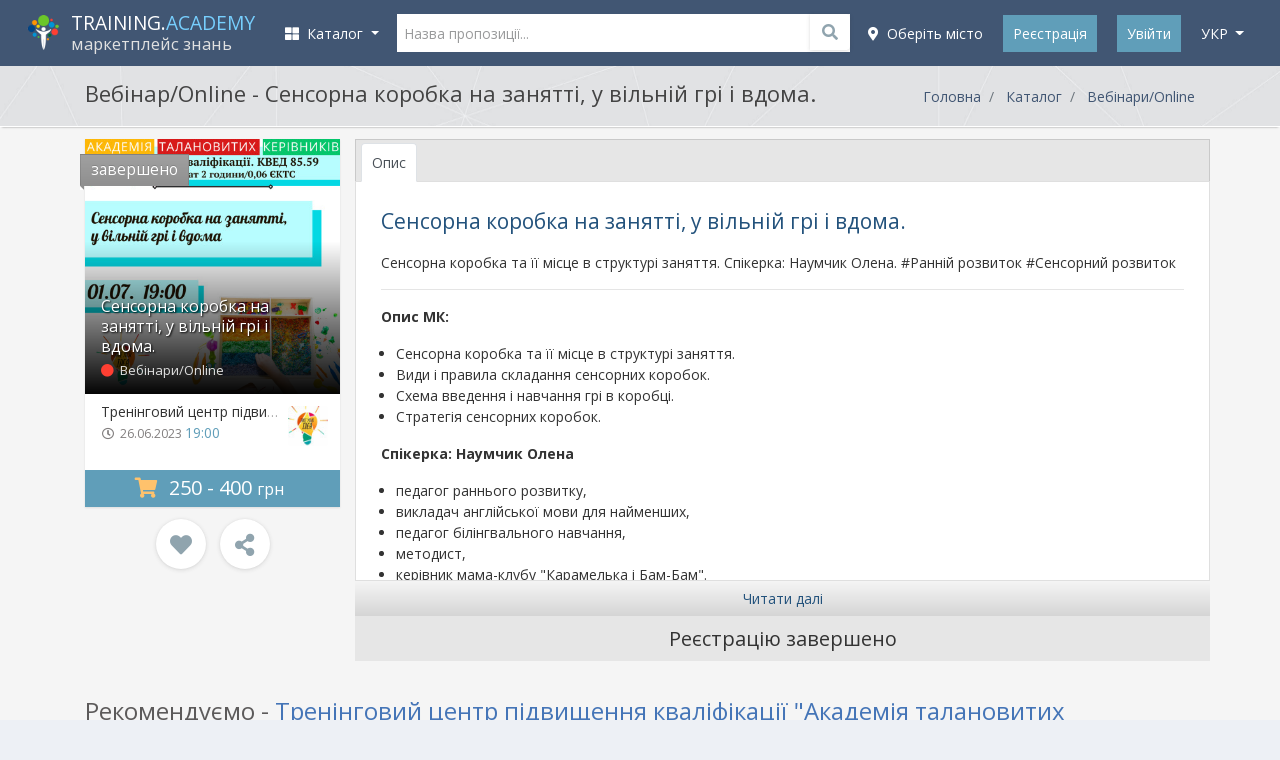

--- FILE ---
content_type: text/html; charset=UTF-8
request_url: https://training.academy/uk/offer/sensorna-korobka-na-zanyatti-u-vilnii-gri-i-vdoma/3534?affiliate=product_recomendations_list
body_size: 23829
content:
<!DOCTYPE html>
<!--[if IE 8]> <html class="ie8"> <![endif]-->
<!--[if IE 9]> <html class="ie9"> <![endif]-->
<!--[if !IE]><!--> <html> <!--<![endif]-->
    <head>

	<meta http-equiv="content-type" content="text/html; charset=utf-8">
	<meta http-equiv="X-UA-Compatible" content="IE=edge">
	<meta name="viewport" content="width=device-width, initial-scale=1.0, maximum-scale=1.0, user-scalable=no">
	<meta content="true" name="HandheldFriendly"/>
	<meta content="width" name="MobileOptimized"/>
	<meta content="yes" name="apple-mobile-web-app-capable"/>
	<link rel="canonical" href="https://training.academy/uk/offer/sensorna-korobka-na-zanyatti-u-vilnii-gri-i-vdoma">

	<title>Сенсорна коробка на занятті, у вільній грі і вдома. - Тренінговий центр підвищення кваліфікації &quot;Академія талановитих керівників&quot;, Вебінар/Online - TRAINING.ACADEMY - освітні заходи, онлайн трансляції, відео, консультації</title>

    <meta name="description" content="Сенсорна коробка та її місце в структурі заняття. Спікерка: Наумчик Олена. #Ранній розвиток #Сенсорний розвиток">

	<link rel="dns-prefetch" href="//connect.facebook.net">
	<link rel="dns-prefetch" href="//apis.google.com">
	<link rel="dns-prefetch" href="//platform.twitter.com">
	<link rel="dns-prefetch" href="//twitter.com">
	<link rel="dns-prefetch" href="//www.google-analytics.com">
	<link rel="dns-prefetch" href="//fonts.googleapis.com">
	<link rel="dns-prefetch" href="//ajax.googleapis.com">


	<meta name="google-site-verification" content="ZMABoVEJQ6qYQvplsYtRTJajSZLr1hfiGHQ0eLQ_Q60" />


	<meta property="fb:app_id" content="739387609581928">

	<meta property="og:image" content="https://training.academy/uploads/product/original_175070154986512.jpg" />
	<meta property="og:title" content="Сенсорна коробка на занятті, у вільній грі і вдома. - Тренінговий центр підвищення кваліфікації &quot;Академія талановитих керівників&quot;, Вебінар/Online - TRAINING.ACADEMY - освітні заходи, онлайн трансляції, відео, консультації" />
	<meta property="og:description" content="Сенсорна коробка та її місце в структурі заняття. Спікерка: Наумчик Олена. #Ранній розвиток #Сенсорний розвиток">
	<meta property="og:url" content="https://training.academy/uk/offer/sensorna-korobka-na-zanyatti-u-vilnii-gri-i-vdoma/3534">
	<meta property="og:type" content="website">
	<meta property="og:site_name" content="TRAINING.ACADEMY - освітні заходи, онлайн трансляції, відео, консультації">


			<meta property="og:locale" content="uk_UA">
				<meta property="og:locale:alternate" content="ru_RU">
				<meta property="og:locale:alternate" content="en_GB">
	

	<meta name="twitter:card" content="summary_large_image">
	<meta name="twitter:creator" content="creator">
	<meta name="twitter:site" content="@ua_training">
	<meta name="twitter:url" content="https://training.academy/uk/offer/sensorna-korobka-na-zanyatti-u-vilnii-gri-i-vdoma/3534">
	<meta name="twitter:title" content="Сенсорна коробка на занятті, у вільній грі і вдома. - Тренінговий центр підвищення кваліфікації &quot;Академія талановитих керівників&quot;, Вебінар/Online - TRAINING.ACADEMY - освітні заходи, онлайн трансляції, відео, консультації">
	<meta name="twitter:description" content="Сенсорна коробка та її місце в структурі заняття. Спікерка: Наумчик Олена. #Ранній розвиток #Сенсорний розвиток">
	<meta name="twitter:image" content="https://training.academy/uploads/product/original_175070154986512.jpg" />

	<meta name="application-name" content="TRAINING.ACADEMY - освітні заходи, онлайн трансляції, відео, консультації" />
	<link rel="publisher" href="https://plus.google.com/106121116472073213561">


	<meta name="robots" content="index,follow">





	<!-- Icons !-->
	<link rel="shortcut icon" type="image/vnd.microsoft.icon" href="https://training.academy/favicon.ico?v=E66zAm9j5b" />

	<link rel="icon" type="image/png" href="https://training.academy/favicon-32x32.png?v=E66zAm9j5b" sizes="32x32">
	<link rel="icon" type="image/png" href="https://training.academy/android-chrome-192x192.png?v=E66zAm9j5b" sizes="192x192">
	<link rel="icon" type="image/png" href="https://training.academy/favicon-96x96.png?v=E66zAm9j5b" sizes="96x96">
	<link rel="icon" type="image/png" href="https://training.academy/favicon-16x16.png?v=E66zAm9j5b" sizes="16x16">


	<meta name="mobile-web-app-capable" content="yes">

	<link rel="apple-touch-icon" sizes="57x57" href="https://training.academy/apple-icon-57x57.png?v=E66zAm9j5b">
	<link rel="apple-touch-icon" sizes="60x60" href="https://training.academy/apple-icon-60x60.png?v=E66zAm9j5b">
	<link rel="apple-touch-icon" sizes="72x72" href="https://training.academy/apple-icon-72x72.png?v=E66zAm9j5b">
	<link rel="apple-touch-icon" sizes="76x76" href="https://training.academy/apple-icon-76x76.png?v=E66zAm9j5b">
	<link rel="apple-touch-icon" sizes="114x114" href="https://training.academy/apple-icon-114x114.png?v=E66zAm9j5b">
	<link rel="apple-touch-icon" sizes="120x120" href="https://training.academy/apple-icon-120x120.png?v=E66zAm9j5b">
	<link rel="apple-touch-icon" sizes="144x144" href="https://training.academy/apple-icon-144x144.png?v=E66zAm9j5b">
	<link rel="apple-touch-icon" sizes="152x152" href="https://training.academy/apple-icon-152x152.png?v=E66zAm9j5b">
	<link rel="apple-touch-icon" sizes="180x180" href="https://training.academy/apple-icon-180x180.png?v=E66zAm9j5b">

	<link rel="manifest" href="/manifest.json?v=E66zAm9j5b">

	<meta name="msapplication-config" content="/browserconfig.xml"/>
	<meta name="msapplication-TileColor" content="#2d89ef">
	<meta name="msapplication-TileImage" content="/ms-icon-144x144.png?v=E66zAm9j5b">


	<meta name="theme-color" content="#263851">


	<link rel="image_src" href="https://training.academy/images/ta_icon_blue_325x325.png">


	<!-- Fonts !-->
	<!-- <link href="https://fonts.googleapis.com/css?family=Open+Sans:400,400i,700,700i,300,600&subset=cyrillic" rel="stylesheet"> -->
	<link href="https://fonts.googleapis.com/css?family=Open+Sans:300,400,400i,700,700i&subset=cyrillic" rel="stylesheet">


	
	<link href="/css/app_mix.css?id=351b4baa27e69516bf8d" rel="stylesheet">
	<link href="/css/app.css?id=74f6ae62dfc82b388a73" rel="stylesheet">
	<link href="/css/all.css?id=fc703a3638bb090d9f8e" rel="stylesheet">

	<!-- Facebook Pixel Code -->
	<script>
		!function(f,b,e,v,n,t,s){if(f.fbq)return;n=f.fbq=function(){n.callMethod?n.callMethod.apply(n,arguments):n.queue.push(arguments)};if(!f._fbq)f._fbq=n;n.push=n;n.loaded=!0;n.version='2.0';n.queue=[];t=b.createElement(e);t.async=!0;t.src=v;s=b.getElementsByTagName(e)[0];s.parentNode.insertBefore(t,s)}(window, document,'script',	'https://connect.facebook.net/en_US/fbevents.js');
		fbq('init', '109320266412042');
		fbq('trackSingle', '109320266412042', 'PageView');
	</script>
	<!-- End Facebook Pixel Code -->



	
			
				
		
	

	<!-- HTML5 shim and Respond.js for IE8 support of HTML5 elements and media queries -->
	<!-- WARNING: Respond.js doesn't work if you view the page via file:// -->
	<!--[if lt IE 9]>
	<script src="https://oss.maxcdn.com/html5shiv/3.7.2/html5shiv.min.js"></script>
	<script src="https://oss.maxcdn.com/respond/1.4.2/respond.min.js"></script>
	<![endif]-->

	<script src="https://www.google.com/recaptcha/api.js?hl=uk" async defer></script>

    </head>

<body class="app-layout product-show">

	<div id="wrap-page-menu">

		<nav class="navbar navbar-expand-lg navbar-dark navbar-bg"> 
	
	<div class="container"> 
		
		
		<button id="sidebar-menu-button" class="navbar-toggler" type="button" aria-expanded="false" aria-label="Toggle navigation">
      		<span class="navbar-toggler-icon"></span>
    	</button>

		
		<a class="navbar-brand" href="https://training.academy/uk" title="TRAINING.ACADEMY - освітні заходи, онлайн трансляції, відео, консультації" id="nav-logo">
            <div style="display:table-cell; vertical-align: middle">
				<img src="/images/logo-ta.png" height="auto" alt="TRAINING.ACADEMY - освітні заходи, онлайн трансляції, відео, консультації">
			</div>
			<div class="logo-text" style="display: table-cell; vertical-align: middle; padding-left: 10px;">
				<span class="site-title">TRAINING.<span style="color:#77cffe;">ACADEMY</span></span>
				<br>
									<span class="site-desc-title">маркетплейс знань</span>
							</div>
		</a>
	
		
		<div class="collapse navbar-collapse" id="navbarCollapse">

					
			<ul class="navbar-nav mr-auto" id="catalog-top-menu"> 
	<li class="nav-item dropdown">
        <a class="nav-link dropdown-toggle" href="javascript:void(0);" id="navbarDropdown" role="button" data-toggle="dropdown" aria-haspopup="true" aria-expanded="false" title="Каталог курсів">
          	<i class="fas fa-th-large"></i>&nbsp;&nbsp;Каталог
        </a>
        <ul class="dropdown-menu" aria-labelledby="navbarDropdown">
          	          		<li class="dropdown-submenu">
          			<a class="dropdown-item catalog-level-first" href="https://training.academy/uk/offers/for-business" title="Бізнес">
	          			<span class="fx">Бізнес</span>
	          			<span class="menu__arrow"><i class="fa fa-angle-right" aria-hidden="true"></i></span>	          		</a>
	          			          			<ul class="dropdown-menu">
	          				<li>
				          		<a class="dropdown-item catalog-level-second" href="https://training.academy/uk/offers/for-business" title="Бізнес">
				          			<span class="fx">Всі в розділі "Бізнес"</span>
				          		</a>
				          	</li>
				          					          		<li class="dropdown-submenu">
				          			<a class="dropdown-item catalog-level-second" tabindex="-1" href="https://training.academy/uk/offers/for-business/startups-innovations" title="Стартапи та інновації" data-categoryid="18">
				                  		<span class="fx">Стартапи та інновації</span>
				                  		<span class="menu__arrow"><i class="fa fa-angle-right" aria-hidden="true"></i></span>
				               		</a>
				          		</li>
				          					          		<li class="dropdown-submenu">
				          			<a class="dropdown-item catalog-level-second" tabindex="-1" href="https://training.academy/uk/offers/for-business/entrepreneurship" title="Підприємництво" data-categoryid="19">
				                  		<span class="fx">Підприємництво</span>
				                  		<span class="menu__arrow"><i class="fa fa-angle-right" aria-hidden="true"></i></span>
				               		</a>
				          		</li>
				          					          		<li class="dropdown-submenu">
				          			<a class="dropdown-item catalog-level-second" tabindex="-1" href="https://training.academy/uk/offers/for-business/finance" title="Фінанси" data-categoryid="7">
				                  		<span class="fx">Фінанси</span>
				                  		<span class="menu__arrow"><i class="fa fa-angle-right" aria-hidden="true"></i></span>
				               		</a>
				          		</li>
				          					          		<li class="dropdown-submenu">
				          			<a class="dropdown-item catalog-level-second" tabindex="-1" href="https://training.academy/uk/offers/for-business/strategy" title="Стратегія" data-categoryid="20">
				                  		<span class="fx">Стратегія</span>
				                  		<span class="menu__arrow"><i class="fa fa-angle-right" aria-hidden="true"></i></span>
				               		</a>
				          		</li>
				          					          		<li class="dropdown-submenu">
				          			<a class="dropdown-item catalog-level-second" tabindex="-1" href="https://training.academy/uk/offers/for-business/management" title="Менеджмент" data-categoryid="16">
				                  		<span class="fx">Менеджмент</span>
				                  		<span class="menu__arrow"><i class="fa fa-angle-right" aria-hidden="true"></i></span>
				               		</a>
				          		</li>
				          					          		<li class="dropdown-submenu">
				          			<a class="dropdown-item catalog-level-second" tabindex="-1" href="https://training.academy/uk/offers/for-business/sales-and-negotiations" title="Продажі, Переговори" data-categoryid="1">
				                  		<span class="fx">Продажі, Переговори</span>
				                  		<span class="menu__arrow"><i class="fa fa-angle-right" aria-hidden="true"></i></span>
				               		</a>
				          		</li>
				          					          		<li class="dropdown-submenu">
				          			<a class="dropdown-item catalog-level-second" tabindex="-1" href="https://training.academy/uk/offers/for-business/project-management" title="Управління проектами" data-categoryid="3">
				                  		<span class="fx">Управління проектами</span>
				                  		<span class="menu__arrow"><i class="fa fa-angle-right" aria-hidden="true"></i></span>
				               		</a>
				          		</li>
				          					          		<li class="dropdown-submenu">
				          			<a class="dropdown-item catalog-level-second" tabindex="-1" href="https://training.academy/uk/offers/for-business/human-resources" title="Управління персоналом" data-categoryid="2">
				                  		<span class="fx">Управління персоналом</span>
				                  		<span class="menu__arrow"><i class="fa fa-angle-right" aria-hidden="true"></i></span>
				               		</a>
				          		</li>
				          					          		<li class="dropdown-submenu">
				          			<a class="dropdown-item catalog-level-second" tabindex="-1" href="https://training.academy/uk/offers/for-business/big-data" title="Великі дані" data-categoryid="21">
				                  		<span class="fx">Великі дані</span>
				                  		<span class="menu__arrow"><i class="fa fa-angle-right" aria-hidden="true"></i></span>
				               		</a>
				          		</li>
				          					          		<li class="dropdown-submenu">
				          			<a class="dropdown-item catalog-level-second" tabindex="-1" href="https://training.academy/uk/offers/for-business/other-business" title="Інше у Бізнес" data-categoryid="22">
				                  		<span class="fx">Інше у Бізнес</span>
				                  		<span class="menu__arrow"><i class="fa fa-angle-right" aria-hidden="true"></i></span>
				               		</a>
				          		</li>
				          		          			</ul>
	          		          		</li>
          	          		<li class="dropdown-submenu">
          			<a class="dropdown-item catalog-level-first" href="https://training.academy/uk/offers/personal-development" title="Особистісний ріст">
	          			<span class="fx">Особистісний ріст</span>
	          			<span class="menu__arrow"><i class="fa fa-angle-right" aria-hidden="true"></i></span>	          		</a>
	          			          			<ul class="dropdown-menu">
	          				<li>
				          		<a class="dropdown-item catalog-level-second" href="https://training.academy/uk/offers/personal-development" title="Особистісний ріст">
				          			<span class="fx">Всі в розділі "Особистісний ріст"</span>
				          		</a>
				          	</li>
				          					          		<li class="dropdown-submenu">
				          			<a class="dropdown-item catalog-level-second" tabindex="-1" href="https://training.academy/uk/offers/personal-development/soft-skills" title="Soft skills" data-categoryid="23">
				                  		<span class="fx">Soft skills</span>
				                  		<span class="menu__arrow"><i class="fa fa-angle-right" aria-hidden="true"></i></span>
				               		</a>
				          		</li>
				          					          		<li class="dropdown-submenu">
				          			<a class="dropdown-item catalog-level-second" tabindex="-1" href="https://training.academy/uk/offers/personal-development/emotional-intelligence" title="Емоційний інтелект" data-categoryid="4">
				                  		<span class="fx">Емоційний інтелект</span>
				                  		<span class="menu__arrow"><i class="fa fa-angle-right" aria-hidden="true"></i></span>
				               		</a>
				          		</li>
				          					          		<li class="dropdown-submenu">
				          			<a class="dropdown-item catalog-level-second" tabindex="-1" href="https://training.academy/uk/offers/personal-development/interaction" title="Взаємодія" data-categoryid="24">
				                  		<span class="fx">Взаємодія</span>
				                  		<span class="menu__arrow"><i class="fa fa-angle-right" aria-hidden="true"></i></span>
				               		</a>
				          		</li>
				          					          		<li class="dropdown-submenu">
				          			<a class="dropdown-item catalog-level-second" tabindex="-1" href="https://training.academy/uk/offers/personal-development/creativity" title="Креативність" data-categoryid="25">
				                  		<span class="fx">Креативність</span>
				                  		<span class="menu__arrow"><i class="fa fa-angle-right" aria-hidden="true"></i></span>
				               		</a>
				          		</li>
				          					          		<li class="dropdown-submenu">
				          			<a class="dropdown-item catalog-level-second" tabindex="-1" href="https://training.academy/uk/offers/personal-development/leadership-and-motivation" title="Лідерство, Мотивація" data-categoryid="26">
				                  		<span class="fx">Лідерство, Мотивація</span>
				                  		<span class="menu__arrow"><i class="fa fa-angle-right" aria-hidden="true"></i></span>
				               		</a>
				          		</li>
				          					          		<li class="dropdown-submenu">
				          			<a class="dropdown-item catalog-level-second" tabindex="-1" href="https://training.academy/uk/offers/personal-development/public-performance" title="Публічні виступи" data-categoryid="6">
				                  		<span class="fx">Публічні виступи</span>
				                  		<span class="menu__arrow"><i class="fa fa-angle-right" aria-hidden="true"></i></span>
				               		</a>
				          		</li>
				          					          		<li class="dropdown-submenu">
				          			<a class="dropdown-item catalog-level-second" tabindex="-1" href="https://training.academy/uk/offers/personal-development/personal-finance" title="Особисті фінанси" data-categoryid="27">
				                  		<span class="fx">Особисті фінанси</span>
				                  		<span class="menu__arrow"><i class="fa fa-angle-right" aria-hidden="true"></i></span>
				               		</a>
				          		</li>
				          					          		<li class="dropdown-submenu">
				          			<a class="dropdown-item catalog-level-second" tabindex="-1" href="https://training.academy/uk/offers/personal-development/stress-and-conflicts" title="Стреси, Конфлікти" data-categoryid="28">
				                  		<span class="fx">Стреси, Конфлікти</span>
				                  		<span class="menu__arrow"><i class="fa fa-angle-right" aria-hidden="true"></i></span>
				               		</a>
				          		</li>
				          					          		<li class="dropdown-submenu">
				          			<a class="dropdown-item catalog-level-second" tabindex="-1" href="https://training.academy/uk/offers/personal-development/spirituality" title="Духовність" data-categoryid="29">
				                  		<span class="fx">Духовність</span>
				                  		<span class="menu__arrow"><i class="fa fa-angle-right" aria-hidden="true"></i></span>
				               		</a>
				          		</li>
				          					          		<li class="dropdown-submenu">
				          			<a class="dropdown-item catalog-level-second" tabindex="-1" href="https://training.academy/uk/offers/personal-development/other-personal-development" title="Інше у Особистісний ріст" data-categoryid="30">
				                  		<span class="fx">Інше у Особистісний ріст</span>
				                  		<span class="menu__arrow"><i class="fa fa-angle-right" aria-hidden="true"></i></span>
				               		</a>
				          		</li>
				          		          			</ul>
	          		          		</li>
          	          		<li class="dropdown-submenu">
          			<a class="dropdown-item catalog-level-first" href="https://training.academy/uk/offers/marketing" title="Маркетинг">
	          			<span class="fx">Маркетинг</span>
	          			<span class="menu__arrow"><i class="fa fa-angle-right" aria-hidden="true"></i></span>	          		</a>
	          			          			<ul class="dropdown-menu">
	          				<li>
				          		<a class="dropdown-item catalog-level-second" href="https://training.academy/uk/offers/marketing" title="Маркетинг">
				          			<span class="fx">Всі в розділі "Маркетинг"</span>
				          		</a>
				          	</li>
				          					          		<li class="dropdown-submenu">
				          			<a class="dropdown-item catalog-level-second" tabindex="-1" href="https://training.academy/uk/offers/marketing/fundamentals-of-marketing" title="Основи маркетингу" data-categoryid="83">
				                  		<span class="fx">Основи маркетингу</span>
				                  		<span class="menu__arrow"><i class="fa fa-angle-right" aria-hidden="true"></i></span>
				               		</a>
				          		</li>
				          					          		<li class="dropdown-submenu">
				          			<a class="dropdown-item catalog-level-second" tabindex="-1" href="https://training.academy/uk/offers/marketing/strategic-marketing" title="Cтратегічний маркетинг" data-categoryid="84">
				                  		<span class="fx">Cтратегічний маркетинг</span>
				                  		<span class="menu__arrow"><i class="fa fa-angle-right" aria-hidden="true"></i></span>
				               		</a>
				          		</li>
				          					          		<li class="dropdown-submenu">
				          			<a class="dropdown-item catalog-level-second" tabindex="-1" href="https://training.academy/uk/offers/marketing/advertising" title="Реклама" data-categoryid="85">
				                  		<span class="fx">Реклама</span>
				                  		<span class="menu__arrow"><i class="fa fa-angle-right" aria-hidden="true"></i></span>
				               		</a>
				          		</li>
				          					          		<li class="dropdown-submenu">
				          			<a class="dropdown-item catalog-level-second" tabindex="-1" href="https://training.academy/uk/offers/marketing/branding" title="Брендинг" data-categoryid="86">
				                  		<span class="fx">Брендинг</span>
				                  		<span class="menu__arrow"><i class="fa fa-angle-right" aria-hidden="true"></i></span>
				               		</a>
				          		</li>
				          					          		<li class="dropdown-submenu">
				          			<a class="dropdown-item catalog-level-second" tabindex="-1" href="https://training.academy/uk/offers/marketing/public-relations" title="Зв&#039;язки з громадськістю" data-categoryid="87">
				                  		<span class="fx">Зв&#039;язки з громадськістю</span>
				                  		<span class="menu__arrow"><i class="fa fa-angle-right" aria-hidden="true"></i></span>
				               		</a>
				          		</li>
				          					          		<li class="dropdown-submenu">
				          			<a class="dropdown-item catalog-level-second" tabindex="-1" href="https://training.academy/uk/offers/marketing/content-marketing" title="Контент-маркетинг" data-categoryid="88">
				                  		<span class="fx">Контент-маркетинг</span>
				                  		<span class="menu__arrow"><i class="fa fa-angle-right" aria-hidden="true"></i></span>
				               		</a>
				          		</li>
				          					          		<li class="dropdown-submenu">
				          			<a class="dropdown-item catalog-level-second" tabindex="-1" href="https://training.academy/uk/offers/marketing/digital-marketing" title="Цифровий маркетинг" data-categoryid="89">
				                  		<span class="fx">Цифровий маркетинг</span>
				                  		<span class="menu__arrow"><i class="fa fa-angle-right" aria-hidden="true"></i></span>
				               		</a>
				          		</li>
				          					          		<li class="dropdown-submenu">
				          			<a class="dropdown-item catalog-level-second" tabindex="-1" href="https://training.academy/uk/offers/marketing/other-marketing" title="Інше у Маркетинг" data-categoryid="90">
				                  		<span class="fx">Інше у Маркетинг</span>
				                  		<span class="menu__arrow"><i class="fa fa-angle-right" aria-hidden="true"></i></span>
				               		</a>
				          		</li>
				          		          			</ul>
	          		          		</li>
          	          		<li class="dropdown-submenu">
          			<a class="dropdown-item catalog-level-first" href="https://training.academy/uk/offers/training-of-specialists" title="Навчання фахівців">
	          			<span class="fx">Навчання фахівців</span>
	          			<span class="menu__arrow"><i class="fa fa-angle-right" aria-hidden="true"></i></span>	          		</a>
	          			          			<ul class="dropdown-menu">
	          				<li>
				          		<a class="dropdown-item catalog-level-second" href="https://training.academy/uk/offers/training-of-specialists" title="Навчання фахівців">
				          			<span class="fx">Всі в розділі "Навчання фахівців"</span>
				          		</a>
				          	</li>
				          					          		<li class="dropdown-submenu">
				          			<a class="dropdown-item catalog-level-second" tabindex="-1" href="https://training.academy/uk/offers/training-of-specialists/teacher-training" title="Навчання викладачів" data-categoryid="68">
				                  		<span class="fx">Навчання викладачів</span>
				                  		<span class="menu__arrow"><i class="fa fa-angle-right" aria-hidden="true"></i></span>
				               		</a>
				          		</li>
				          					          		<li class="dropdown-submenu">
				          			<a class="dropdown-item catalog-level-second" tabindex="-1" href="https://training.academy/uk/offers/training-of-specialists/coaches-and-psychologists" title="Бізнес-тренери, Психологи, Коучі" data-categoryid="72">
				                  		<span class="fx">Бізнес-тренери, Психологи, Коучі</span>
				                  		<span class="menu__arrow"><i class="fa fa-angle-right" aria-hidden="true"></i></span>
				               		</a>
				          		</li>
				          					          		<li class="dropdown-submenu">
				          			<a class="dropdown-item catalog-level-second" tabindex="-1" href="https://training.academy/uk/offers/training-of-specialists/journalism-and-television" title="Журналістика, Телебачення" data-categoryid="73">
				                  		<span class="fx">Журналістика, Телебачення</span>
				                  		<span class="menu__arrow"><i class="fa fa-angle-right" aria-hidden="true"></i></span>
				               		</a>
				          		</li>
				          					          		<li class="dropdown-submenu">
				          			<a class="dropdown-item catalog-level-second" tabindex="-1" href="https://training.academy/uk/offers/training-of-specialists/medical-specialties" title="Медичні спеціальності" data-categoryid="74">
				                  		<span class="fx">Медичні спеціальності</span>
				                  		<span class="menu__arrow"><i class="fa fa-angle-right" aria-hidden="true"></i></span>
				               		</a>
				          		</li>
				          					          		<li class="dropdown-submenu">
				          			<a class="dropdown-item catalog-level-second" tabindex="-1" href="https://training.academy/uk/offers/training-of-specialists/technical-specialties" title="Технічні спеціальності" data-categoryid="76">
				                  		<span class="fx">Технічні спеціальності</span>
				                  		<span class="menu__arrow"><i class="fa fa-angle-right" aria-hidden="true"></i></span>
				               		</a>
				          		</li>
				          					          		<li class="dropdown-submenu">
				          			<a class="dropdown-item catalog-level-second" tabindex="-1" href="https://training.academy/uk/offers/training-of-specialists/sports-coaches" title="Спортивні тренери" data-categoryid="78">
				                  		<span class="fx">Спортивні тренери</span>
				                  		<span class="menu__arrow"><i class="fa fa-angle-right" aria-hidden="true"></i></span>
				               		</a>
				          		</li>
				          					          		<li class="dropdown-submenu">
				          			<a class="dropdown-item catalog-level-second" tabindex="-1" href="https://training.academy/uk/offers/training-of-specialists/horeca-profession" title="Професії HoReCa" data-categoryid="79">
				                  		<span class="fx">Професії HoReCa</span>
				                  		<span class="menu__arrow"><i class="fa fa-angle-right" aria-hidden="true"></i></span>
				               		</a>
				          		</li>
				          					          		<li class="dropdown-submenu">
				          			<a class="dropdown-item catalog-level-second" tabindex="-1" href="https://training.academy/uk/offers/training-of-specialists/driving-courses" title="Курси водіння" data-categoryid="80">
				                  		<span class="fx">Курси водіння</span>
				                  		<span class="menu__arrow"><i class="fa fa-angle-right" aria-hidden="true"></i></span>
				               		</a>
				          		</li>
				          					          		<li class="dropdown-submenu">
				          			<a class="dropdown-item catalog-level-second" tabindex="-1" href="https://training.academy/uk/offers/training-of-specialists/professions-of-the-future" title="Професії майбутнього" data-categoryid="81">
				                  		<span class="fx">Професії майбутнього</span>
				                  		<span class="menu__arrow"><i class="fa fa-angle-right" aria-hidden="true"></i></span>
				               		</a>
				          		</li>
				          					          		<li class="dropdown-submenu">
				          			<a class="dropdown-item catalog-level-second" tabindex="-1" href="https://training.academy/uk/offers/training-of-specialists/other-training-of-specialists" title="Інше у Навчання фахівців" data-categoryid="82">
				                  		<span class="fx">Інше у Навчання фахівців</span>
				                  		<span class="menu__arrow"><i class="fa fa-angle-right" aria-hidden="true"></i></span>
				               		</a>
				          		</li>
				          		          			</ul>
	          		          		</li>
          	          		<li class="dropdown-submenu">
          			<a class="dropdown-item catalog-level-first" href="https://training.academy/uk/offers/parenting-and-relationships" title="Сім&#039;я, Діти, Відносини">
	          			<span class="fx">Сім&#039;я, Діти, Відносини</span>
	          			<span class="menu__arrow"><i class="fa fa-angle-right" aria-hidden="true"></i></span>	          		</a>
	          			          			<ul class="dropdown-menu">
	          				<li>
				          		<a class="dropdown-item catalog-level-second" href="https://training.academy/uk/offers/parenting-and-relationships" title="Сім&#039;я, Діти, Відносини">
				          			<span class="fx">Всі в розділі "Сім&#039;я, Діти, Відносини"</span>
				          		</a>
				          	</li>
				          					          		<li class="dropdown-submenu">
				          			<a class="dropdown-item catalog-level-second" tabindex="-1" href="https://training.academy/uk/offers/parenting-and-relationships/relationship-in-couple" title="Відносини у парі" data-categoryid="31">
				                  		<span class="fx">Відносини у парі</span>
				                  		<span class="menu__arrow"><i class="fa fa-angle-right" aria-hidden="true"></i></span>
				               		</a>
				          		</li>
				          					          		<li class="dropdown-submenu">
				          			<a class="dropdown-item catalog-level-second" tabindex="-1" href="https://training.academy/uk/offers/parenting-and-relationships/marriage" title="Шлюб" data-categoryid="32">
				                  		<span class="fx">Шлюб</span>
				                  		<span class="menu__arrow"><i class="fa fa-angle-right" aria-hidden="true"></i></span>
				               		</a>
				          		</li>
				          					          		<li class="dropdown-submenu">
				          			<a class="dropdown-item catalog-level-second" tabindex="-1" href="https://training.academy/uk/offers/parenting-and-relationships/pregnancy" title="Вагітність" data-categoryid="33">
				                  		<span class="fx">Вагітність</span>
				                  		<span class="menu__arrow"><i class="fa fa-angle-right" aria-hidden="true"></i></span>
				               		</a>
				          		</li>
				          					          		<li class="dropdown-submenu">
				          			<a class="dropdown-item catalog-level-second" tabindex="-1" href="https://training.academy/uk/offers/parenting-and-relationships/baby-care" title="Догляд за дитиною" data-categoryid="34">
				                  		<span class="fx">Догляд за дитиною</span>
				                  		<span class="menu__arrow"><i class="fa fa-angle-right" aria-hidden="true"></i></span>
				               		</a>
				          		</li>
				          					          		<li class="dropdown-submenu">
				          			<a class="dropdown-item catalog-level-second" tabindex="-1" href="https://training.academy/uk/offers/parenting-and-relationships/parenting" title="Виховання дітей" data-categoryid="35">
				                  		<span class="fx">Виховання дітей</span>
				                  		<span class="menu__arrow"><i class="fa fa-angle-right" aria-hidden="true"></i></span>
				               		</a>
				          		</li>
				          					          		<li class="dropdown-submenu">
				          			<a class="dropdown-item catalog-level-second" tabindex="-1" href="https://training.academy/uk/offers/parenting-and-relationships/for-kids" title="Для дітей" data-categoryid="36">
				                  		<span class="fx">Для дітей</span>
				                  		<span class="menu__arrow"><i class="fa fa-angle-right" aria-hidden="true"></i></span>
				               		</a>
				          		</li>
				          					          		<li class="dropdown-submenu">
				          			<a class="dropdown-item catalog-level-second" tabindex="-1" href="https://training.academy/uk/offers/parenting-and-relationships/for-teens" title="Для підлітків" data-categoryid="37">
				                  		<span class="fx">Для підлітків</span>
				                  		<span class="menu__arrow"><i class="fa fa-angle-right" aria-hidden="true"></i></span>
				               		</a>
				          		</li>
				          					          		<li class="dropdown-submenu">
				          			<a class="dropdown-item catalog-level-second" tabindex="-1" href="https://training.academy/uk/offers/parenting-and-relationships/other-parenting-and-relationships" title="Інше у Сімья, Діти, Відносини" data-categoryid="38">
				                  		<span class="fx">Інше у Сімья, Діти, Відносини</span>
				                  		<span class="menu__arrow"><i class="fa fa-angle-right" aria-hidden="true"></i></span>
				               		</a>
				          		</li>
				          		          			</ul>
	          		          		</li>
          	          		<li class="dropdown-submenu">
          			<a class="dropdown-item catalog-level-first" href="https://training.academy/uk/offers/health-and-fitness" title="Здоров&#039;я та фітнес">
	          			<span class="fx">Здоров&#039;я та фітнес</span>
	          			<span class="menu__arrow"><i class="fa fa-angle-right" aria-hidden="true"></i></span>	          		</a>
	          			          			<ul class="dropdown-menu">
	          				<li>
				          		<a class="dropdown-item catalog-level-second" href="https://training.academy/uk/offers/health-and-fitness" title="Здоров&#039;я та фітнес">
				          			<span class="fx">Всі в розділі "Здоров&#039;я та фітнес"</span>
				          		</a>
				          	</li>
				          					          		<li class="dropdown-submenu">
				          			<a class="dropdown-item catalog-level-second" tabindex="-1" href="https://training.academy/uk/offers/health-and-fitness/health" title="Здоров&#039;я" data-categoryid="39">
				                  		<span class="fx">Здоров&#039;я</span>
				                  		<span class="menu__arrow"><i class="fa fa-angle-right" aria-hidden="true"></i></span>
				               		</a>
				          		</li>
				          					          		<li class="dropdown-submenu">
				          			<a class="dropdown-item catalog-level-second" tabindex="-1" href="https://training.academy/uk/offers/health-and-fitness/fitness-and-sports" title="Фітнес, Спорт" data-categoryid="40">
				                  		<span class="fx">Фітнес, Спорт</span>
				                  		<span class="menu__arrow"><i class="fa fa-angle-right" aria-hidden="true"></i></span>
				               		</a>
				          		</li>
				          					          		<li class="dropdown-submenu">
				          			<a class="dropdown-item catalog-level-second" tabindex="-1" href="https://training.academy/uk/offers/health-and-fitness/nutrition-and-diet" title="Харчування, Дієта" data-categoryid="41">
				                  		<span class="fx">Харчування, Дієта</span>
				                  		<span class="menu__arrow"><i class="fa fa-angle-right" aria-hidden="true"></i></span>
				               		</a>
				          		</li>
				          					          		<li class="dropdown-submenu">
				          			<a class="dropdown-item catalog-level-second" tabindex="-1" href="https://training.academy/uk/offers/health-and-fitness/yoga-and-meditation" title="Йога, Медитація" data-categoryid="42">
				                  		<span class="fx">Йога, Медитація</span>
				                  		<span class="menu__arrow"><i class="fa fa-angle-right" aria-hidden="true"></i></span>
				               		</a>
				          		</li>
				          					          		<li class="dropdown-submenu">
				          			<a class="dropdown-item catalog-level-second" tabindex="-1" href="https://training.academy/uk/offers/health-and-fitness/mental-health" title="Психічне здоров&#039;я" data-categoryid="43">
				                  		<span class="fx">Психічне здоров&#039;я</span>
				                  		<span class="menu__arrow"><i class="fa fa-angle-right" aria-hidden="true"></i></span>
				               		</a>
				          		</li>
				          					          		<li class="dropdown-submenu">
				          			<a class="dropdown-item catalog-level-second" tabindex="-1" href="https://training.academy/uk/offers/health-and-fitness/self-defense" title="Самооборона" data-categoryid="44">
				                  		<span class="fx">Самооборона</span>
				                  		<span class="menu__arrow"><i class="fa fa-angle-right" aria-hidden="true"></i></span>
				               		</a>
				          		</li>
				          					          		<li class="dropdown-submenu">
				          			<a class="dropdown-item catalog-level-second" tabindex="-1" href="https://training.academy/uk/offers/health-and-fitness/safety-and-first-aid" title="Безпека та перша допомога" data-categoryid="45">
				                  		<span class="fx">Безпека та перша допомога</span>
				                  		<span class="menu__arrow"><i class="fa fa-angle-right" aria-hidden="true"></i></span>
				               		</a>
				          		</li>
				          					          		<li class="dropdown-submenu">
				          			<a class="dropdown-item catalog-level-second" tabindex="-1" href="https://training.academy/uk/offers/health-and-fitness/dancing" title="Танці" data-categoryid="46">
				                  		<span class="fx">Танці</span>
				                  		<span class="menu__arrow"><i class="fa fa-angle-right" aria-hidden="true"></i></span>
				               		</a>
				          		</li>
				          					          		<li class="dropdown-submenu">
				          			<a class="dropdown-item catalog-level-second" tabindex="-1" href="https://training.academy/uk/offers/health-and-fitness/human-nature" title="Природа людини" data-categoryid="47">
				                  		<span class="fx">Природа людини</span>
				                  		<span class="menu__arrow"><i class="fa fa-angle-right" aria-hidden="true"></i></span>
				               		</a>
				          		</li>
				          					          		<li class="dropdown-submenu">
				          			<a class="dropdown-item catalog-level-second" tabindex="-1" href="https://training.academy/uk/offers/health-and-fitness/other-health-and-fitness" title="Інше у Здоров&#039;я та фітнес" data-categoryid="48">
				                  		<span class="fx">Інше у Здоров&#039;я та фітнес</span>
				                  		<span class="menu__arrow"><i class="fa fa-angle-right" aria-hidden="true"></i></span>
				               		</a>
				          		</li>
				          		          			</ul>
	          		          		</li>
          	          		<li class="dropdown-submenu">
          			<a class="dropdown-item catalog-level-first" href="https://training.academy/uk/offers/art-and-culture" title="Мистецтво, Культура">
	          			<span class="fx">Мистецтво, Культура</span>
	          			<span class="menu__arrow"><i class="fa fa-angle-right" aria-hidden="true"></i></span>	          		</a>
	          			          			<ul class="dropdown-menu">
	          				<li>
				          		<a class="dropdown-item catalog-level-second" href="https://training.academy/uk/offers/art-and-culture" title="Мистецтво, Культура">
				          			<span class="fx">Всі в розділі "Мистецтво, Культура"</span>
				          		</a>
				          	</li>
				          					          		<li class="dropdown-submenu">
				          			<a class="dropdown-item catalog-level-second" tabindex="-1" href="https://training.academy/uk/offers/art-and-culture/art" title="Мистецтво" data-categoryid="49">
				                  		<span class="fx">Мистецтво</span>
				                  		<span class="menu__arrow"><i class="fa fa-angle-right" aria-hidden="true"></i></span>
				               		</a>
				          		</li>
				          					          		<li class="dropdown-submenu">
				          			<a class="dropdown-item catalog-level-second" tabindex="-1" href="https://training.academy/uk/offers/art-and-culture/literature" title="Література" data-categoryid="51">
				                  		<span class="fx">Література</span>
				                  		<span class="menu__arrow"><i class="fa fa-angle-right" aria-hidden="true"></i></span>
				               		</a>
				          		</li>
				          					          		<li class="dropdown-submenu">
				          			<a class="dropdown-item catalog-level-second" tabindex="-1" href="https://training.academy/uk/offers/art-and-culture/painting" title="Живопис" data-categoryid="53">
				                  		<span class="fx">Живопис</span>
				                  		<span class="menu__arrow"><i class="fa fa-angle-right" aria-hidden="true"></i></span>
				               		</a>
				          		</li>
				          					          		<li class="dropdown-submenu">
				          			<a class="dropdown-item catalog-level-second" tabindex="-1" href="https://training.academy/uk/offers/art-and-culture/music" title="Музика" data-categoryid="54">
				                  		<span class="fx">Музика</span>
				                  		<span class="menu__arrow"><i class="fa fa-angle-right" aria-hidden="true"></i></span>
				               		</a>
				          		</li>
				          					          		<li class="dropdown-submenu">
				          			<a class="dropdown-item catalog-level-second" tabindex="-1" href="https://training.academy/uk/offers/art-and-culture/theater" title="Театр" data-categoryid="57">
				                  		<span class="fx">Театр</span>
				                  		<span class="menu__arrow"><i class="fa fa-angle-right" aria-hidden="true"></i></span>
				               		</a>
				          		</li>
				          					          		<li class="dropdown-submenu">
				          			<a class="dropdown-item catalog-level-second" tabindex="-1" href="https://training.academy/uk/offers/art-and-culture/fashion" title="Мода" data-categoryid="59">
				                  		<span class="fx">Мода</span>
				                  		<span class="menu__arrow"><i class="fa fa-angle-right" aria-hidden="true"></i></span>
				               		</a>
				          		</li>
				          					          		<li class="dropdown-submenu">
				          			<a class="dropdown-item catalog-level-second" tabindex="-1" href="https://training.academy/uk/offers/art-and-culture/philosophy" title="Філософія" data-categoryid="61">
				                  		<span class="fx">Філософія</span>
				                  		<span class="menu__arrow"><i class="fa fa-angle-right" aria-hidden="true"></i></span>
				               		</a>
				          		</li>
				          					          		<li class="dropdown-submenu">
				          			<a class="dropdown-item catalog-level-second" tabindex="-1" href="https://training.academy/uk/offers/art-and-culture/other-art-and-culture" title="Інше у Мистецтво, Культура" data-categoryid="63">
				                  		<span class="fx">Інше у Мистецтво, Культура</span>
				                  		<span class="menu__arrow"><i class="fa fa-angle-right" aria-hidden="true"></i></span>
				               		</a>
				          		</li>
				          		          			</ul>
	          		          		</li>
          	          		<li class="dropdown-submenu">
          			<a class="dropdown-item catalog-level-first" href="https://training.academy/uk/offers/lifestyle" title="Стиль життя">
	          			<span class="fx">Стиль життя</span>
	          			<span class="menu__arrow"><i class="fa fa-angle-right" aria-hidden="true"></i></span>	          		</a>
	          			          			<ul class="dropdown-menu">
	          				<li>
				          		<a class="dropdown-item catalog-level-second" href="https://training.academy/uk/offers/lifestyle" title="Стиль життя">
				          			<span class="fx">Всі в розділі "Стиль життя"</span>
				          		</a>
				          	</li>
				          					          		<li class="dropdown-submenu">
				          			<a class="dropdown-item catalog-level-second" tabindex="-1" href="https://training.academy/uk/offers/lifestyle/travel" title="Подорожі" data-categoryid="70">
				                  		<span class="fx">Подорожі</span>
				                  		<span class="menu__arrow"><i class="fa fa-angle-right" aria-hidden="true"></i></span>
				               		</a>
				          		</li>
				          					          		<li class="dropdown-submenu">
				          			<a class="dropdown-item catalog-level-second" tabindex="-1" href="https://training.academy/uk/offers/lifestyle/hobby" title="Хобі" data-categoryid="71">
				                  		<span class="fx">Хобі</span>
				                  		<span class="menu__arrow"><i class="fa fa-angle-right" aria-hidden="true"></i></span>
				               		</a>
				          		</li>
				          					          		<li class="dropdown-submenu">
				          			<a class="dropdown-item catalog-level-second" tabindex="-1" href="https://training.academy/uk/offers/lifestyle/arts-and-crafts" title="Творчість" data-categoryid="75">
				                  		<span class="fx">Творчість</span>
				                  		<span class="menu__arrow"><i class="fa fa-angle-right" aria-hidden="true"></i></span>
				               		</a>
				          		</li>
				          					          		<li class="dropdown-submenu">
				          			<a class="dropdown-item catalog-level-second" tabindex="-1" href="https://training.academy/uk/offers/lifestyle/home-improvement" title="Облаштування будинку" data-categoryid="101">
				                  		<span class="fx">Облаштування будинку</span>
				                  		<span class="menu__arrow"><i class="fa fa-angle-right" aria-hidden="true"></i></span>
				               		</a>
				          		</li>
				          					          		<li class="dropdown-submenu">
				          			<a class="dropdown-item catalog-level-second" tabindex="-1" href="https://training.academy/uk/offers/lifestyle/pet-care-and-training" title="Догляд за тваринами" data-categoryid="103">
				                  		<span class="fx">Догляд за тваринами</span>
				                  		<span class="menu__arrow"><i class="fa fa-angle-right" aria-hidden="true"></i></span>
				               		</a>
				          		</li>
				          					          		<li class="dropdown-submenu">
				          			<a class="dropdown-item catalog-level-second" tabindex="-1" href="https://training.academy/uk/offers/lifestyle/food-and-beverage" title="Їжа та напої" data-categoryid="105">
				                  		<span class="fx">Їжа та напої</span>
				                  		<span class="menu__arrow"><i class="fa fa-angle-right" aria-hidden="true"></i></span>
				               		</a>
				          		</li>
				          					          		<li class="dropdown-submenu">
				          			<a class="dropdown-item catalog-level-second" tabindex="-1" href="https://training.academy/uk/offers/lifestyle/beauty-and-makeup" title="Краса та макіяж" data-categoryid="107">
				                  		<span class="fx">Краса та макіяж</span>
				                  		<span class="menu__arrow"><i class="fa fa-angle-right" aria-hidden="true"></i></span>
				               		</a>
				          		</li>
				          					          		<li class="dropdown-submenu">
				          			<a class="dropdown-item catalog-level-second" tabindex="-1" href="https://training.academy/uk/offers/lifestyle/gaming" title="Ігри" data-categoryid="113">
				                  		<span class="fx">Ігри</span>
				                  		<span class="menu__arrow"><i class="fa fa-angle-right" aria-hidden="true"></i></span>
				               		</a>
				          		</li>
				          					          		<li class="dropdown-submenu">
				          			<a class="dropdown-item catalog-level-second" tabindex="-1" href="https://training.academy/uk/offers/lifestyle/other-lifestyle" title="Інше у Стиль життя" data-categoryid="115">
				                  		<span class="fx">Інше у Стиль життя</span>
				                  		<span class="menu__arrow"><i class="fa fa-angle-right" aria-hidden="true"></i></span>
				               		</a>
				          		</li>
				          		          			</ul>
	          		          		</li>
          	          		<li class="dropdown-submenu">
          			<a class="dropdown-item catalog-level-first" href="https://training.academy/uk/offers/information-technology" title="Інформаційні технології">
	          			<span class="fx">Інформаційні технології</span>
	          			<span class="menu__arrow"><i class="fa fa-angle-right" aria-hidden="true"></i></span>	          		</a>
	          			          			<ul class="dropdown-menu">
	          				<li>
				          		<a class="dropdown-item catalog-level-second" href="https://training.academy/uk/offers/information-technology" title="Інформаційні технології">
				          			<span class="fx">Всі в розділі "Інформаційні технології"</span>
				          		</a>
				          	</li>
				          					          		<li class="dropdown-submenu">
				          			<a class="dropdown-item catalog-level-second" tabindex="-1" href="https://training.academy/uk/offers/information-technology/programming-languages" title="Мови програмування" data-categoryid="91">
				                  		<span class="fx">Мови програмування</span>
				                  		<span class="menu__arrow"><i class="fa fa-angle-right" aria-hidden="true"></i></span>
				               		</a>
				          		</li>
				          					          		<li class="dropdown-submenu">
				          			<a class="dropdown-item catalog-level-second" tabindex="-1" href="https://training.academy/uk/offers/information-technology/software" title="Програмне забезпечення" data-categoryid="92">
				                  		<span class="fx">Програмне забезпечення</span>
				                  		<span class="menu__arrow"><i class="fa fa-angle-right" aria-hidden="true"></i></span>
				               		</a>
				          		</li>
				          					          		<li class="dropdown-submenu">
				          			<a class="dropdown-item catalog-level-second" tabindex="-1" href="https://training.academy/uk/offers/information-technology/operating-systems" title="Операційні системи" data-categoryid="93">
				                  		<span class="fx">Операційні системи</span>
				                  		<span class="menu__arrow"><i class="fa fa-angle-right" aria-hidden="true"></i></span>
				               		</a>
				          		</li>
				          					          		<li class="dropdown-submenu">
				          			<a class="dropdown-item catalog-level-second" tabindex="-1" href="https://training.academy/uk/offers/information-technology/database" title="Бази даних" data-categoryid="94">
				                  		<span class="fx">Бази даних</span>
				                  		<span class="menu__arrow"><i class="fa fa-angle-right" aria-hidden="true"></i></span>
				               		</a>
				          		</li>
				          					          		<li class="dropdown-submenu">
				          			<a class="dropdown-item catalog-level-second" tabindex="-1" href="https://training.academy/uk/offers/information-technology/development-and-testing" title="Розробка, Тестування" data-categoryid="95">
				                  		<span class="fx">Розробка, Тестування</span>
				                  		<span class="menu__arrow"><i class="fa fa-angle-right" aria-hidden="true"></i></span>
				               		</a>
				          		</li>
				          					          		<li class="dropdown-submenu">
				          			<a class="dropdown-item catalog-level-second" tabindex="-1" href="https://training.academy/uk/offers/information-technology/network-and-security" title="Мережа та безпека" data-categoryid="96">
				                  		<span class="fx">Мережа та безпека</span>
				                  		<span class="menu__arrow"><i class="fa fa-angle-right" aria-hidden="true"></i></span>
				               		</a>
				          		</li>
				          					          		<li class="dropdown-submenu">
				          			<a class="dropdown-item catalog-level-second" tabindex="-1" href="https://training.academy/uk/offers/information-technology/e-commerce" title="Електронна комерція" data-categoryid="98">
				                  		<span class="fx">Електронна комерція</span>
				                  		<span class="menu__arrow"><i class="fa fa-angle-right" aria-hidden="true"></i></span>
				               		</a>
				          		</li>
				          					          		<li class="dropdown-submenu">
				          			<a class="dropdown-item catalog-level-second" tabindex="-1" href="https://training.academy/uk/offers/information-technology/virtual-reality" title="Віртуальна реальність" data-categoryid="99">
				                  		<span class="fx">Віртуальна реальність</span>
				                  		<span class="menu__arrow"><i class="fa fa-angle-right" aria-hidden="true"></i></span>
				               		</a>
				          		</li>
				          					          		<li class="dropdown-submenu">
				          			<a class="dropdown-item catalog-level-second" tabindex="-1" href="https://training.academy/uk/offers/information-technology/it-certification" title="ІТ-сертифікація" data-categoryid="100">
				                  		<span class="fx">ІТ-сертифікація</span>
				                  		<span class="menu__arrow"><i class="fa fa-angle-right" aria-hidden="true"></i></span>
				               		</a>
				          		</li>
				          					          		<li class="dropdown-submenu">
				          			<a class="dropdown-item catalog-level-second" tabindex="-1" href="https://training.academy/uk/offers/information-technology/other-it-and-software-and-development" title="Інше у Інформаційні технології" data-categoryid="102">
				                  		<span class="fx">Інше у Інформаційні технології</span>
				                  		<span class="menu__arrow"><i class="fa fa-angle-right" aria-hidden="true"></i></span>
				               		</a>
				          		</li>
				          		          			</ul>
	          		          		</li>
          	          		<li class="dropdown-submenu">
          			<a class="dropdown-item catalog-level-first" href="https://training.academy/uk/offers/industry-training" title="Галузеве навчання">
	          			<span class="fx">Галузеве навчання</span>
	          			<span class="menu__arrow"><i class="fa fa-angle-right" aria-hidden="true"></i></span>	          		</a>
	          			          			<ul class="dropdown-menu">
	          				<li>
				          		<a class="dropdown-item catalog-level-second" href="https://training.academy/uk/offers/industry-training" title="Галузеве навчання">
				          			<span class="fx">Всі в розділі "Галузеве навчання"</span>
				          		</a>
				          	</li>
				          					          		<li class="dropdown-submenu">
				          			<a class="dropdown-item catalog-level-second" tabindex="-1" href="https://training.academy/uk/offers/industry-training/agro" title="Агро" data-categoryid="52">
				                  		<span class="fx">Агро</span>
				                  		<span class="menu__arrow"><i class="fa fa-angle-right" aria-hidden="true"></i></span>
				               		</a>
				          		</li>
				          					          		<li class="dropdown-submenu">
				          			<a class="dropdown-item catalog-level-second" tabindex="-1" href="https://training.academy/uk/offers/industry-training/retail" title="Рітейл" data-categoryid="55">
				                  		<span class="fx">Рітейл</span>
				                  		<span class="menu__arrow"><i class="fa fa-angle-right" aria-hidden="true"></i></span>
				               		</a>
				          		</li>
				          					          		<li class="dropdown-submenu">
				          			<a class="dropdown-item catalog-level-second" tabindex="-1" href="https://training.academy/uk/offers/industry-training/horeca" title="HoReCa" data-categoryid="56">
				                  		<span class="fx">HoReCa</span>
				                  		<span class="menu__arrow"><i class="fa fa-angle-right" aria-hidden="true"></i></span>
				               		</a>
				          		</li>
				          					          		<li class="dropdown-submenu">
				          			<a class="dropdown-item catalog-level-second" tabindex="-1" href="https://training.academy/uk/offers/industry-training/real-estate" title="Нерухомість" data-categoryid="58">
				                  		<span class="fx">Нерухомість</span>
				                  		<span class="menu__arrow"><i class="fa fa-angle-right" aria-hidden="true"></i></span>
				               		</a>
				          		</li>
				          					          		<li class="dropdown-submenu">
				          			<a class="dropdown-item catalog-level-second" tabindex="-1" href="https://training.academy/uk/offers/industry-training/pharmaceutics" title="Фармацевтика" data-categoryid="60">
				                  		<span class="fx">Фармацевтика</span>
				                  		<span class="menu__arrow"><i class="fa fa-angle-right" aria-hidden="true"></i></span>
				               		</a>
				          		</li>
				          					          		<li class="dropdown-submenu">
				          			<a class="dropdown-item catalog-level-second" tabindex="-1" href="https://training.academy/uk/offers/industry-training/industry" title="Промисловість" data-categoryid="62">
				                  		<span class="fx">Промисловість</span>
				                  		<span class="menu__arrow"><i class="fa fa-angle-right" aria-hidden="true"></i></span>
				               		</a>
				          		</li>
				          					          		<li class="dropdown-submenu">
				          			<a class="dropdown-item catalog-level-second" tabindex="-1" href="https://training.academy/uk/offers/industry-training/construction" title="Будівництво" data-categoryid="64">
				                  		<span class="fx">Будівництво</span>
				                  		<span class="menu__arrow"><i class="fa fa-angle-right" aria-hidden="true"></i></span>
				               		</a>
				          		</li>
				          					          		<li class="dropdown-submenu">
				          			<a class="dropdown-item catalog-level-second" tabindex="-1" href="https://training.academy/uk/offers/industry-training/law-and-legislation" title="Право, Законодавство" data-categoryid="66">
				                  		<span class="fx">Право, Законодавство</span>
				                  		<span class="menu__arrow"><i class="fa fa-angle-right" aria-hidden="true"></i></span>
				               		</a>
				          		</li>
				          					          		<li class="dropdown-submenu">
				          			<a class="dropdown-item catalog-level-second" tabindex="-1" href="https://training.academy/uk/offers/industry-training/other-industry-training" title="Інше у Галузеве навчання" data-categoryid="67">
				                  		<span class="fx">Інше у Галузеве навчання</span>
				                  		<span class="menu__arrow"><i class="fa fa-angle-right" aria-hidden="true"></i></span>
				               		</a>
				          		</li>
				          					          		<li class="dropdown-submenu">
				          			<a class="dropdown-item catalog-level-second" tabindex="-1" href="https://training.academy/uk/offers/industry-training/transport-logistic" title="Логістика. Транспорт." data-categoryid="129">
				                  		<span class="fx">Логістика. Транспорт.</span>
				                  		<span class="menu__arrow"><i class="fa fa-angle-right" aria-hidden="true"></i></span>
				               		</a>
				          		</li>
				          		          			</ul>
	          		          		</li>
          	          		<li class="dropdown-submenu">
          			<a class="dropdown-item catalog-level-first" href="https://training.academy/uk/offers/design-and-photography-and-video" title="Дизайн, Фотографія, Відео">
	          			<span class="fx">Дизайн, Фотографія, Відео</span>
	          			<span class="menu__arrow"><i class="fa fa-angle-right" aria-hidden="true"></i></span>	          		</a>
	          			          			<ul class="dropdown-menu">
	          				<li>
				          		<a class="dropdown-item catalog-level-second" href="https://training.academy/uk/offers/design-and-photography-and-video" title="Дизайн, Фотографія, Відео">
				          			<span class="fx">Всі в розділі "Дизайн, Фотографія, Відео"</span>
				          		</a>
				          	</li>
				          					          		<li class="dropdown-submenu">
				          			<a class="dropdown-item catalog-level-second" tabindex="-1" href="https://training.academy/uk/offers/design-and-photography-and-video/web-design" title="Веб дизайн" data-categoryid="104">
				                  		<span class="fx">Веб дизайн</span>
				                  		<span class="menu__arrow"><i class="fa fa-angle-right" aria-hidden="true"></i></span>
				               		</a>
				          		</li>
				          					          		<li class="dropdown-submenu">
				          			<a class="dropdown-item catalog-level-second" tabindex="-1" href="https://training.academy/uk/offers/design-and-photography-and-video/graphic-design" title="Графічний дизайн" data-categoryid="106">
				                  		<span class="fx">Графічний дизайн</span>
				                  		<span class="menu__arrow"><i class="fa fa-angle-right" aria-hidden="true"></i></span>
				               		</a>
				          		</li>
				          					          		<li class="dropdown-submenu">
				          			<a class="dropdown-item catalog-level-second" tabindex="-1" href="https://training.academy/uk/offers/design-and-photography-and-video/3d-and-animation" title="3D і анімація" data-categoryid="108">
				                  		<span class="fx">3D і анімація</span>
				                  		<span class="menu__arrow"><i class="fa fa-angle-right" aria-hidden="true"></i></span>
				               		</a>
				          		</li>
				          					          		<li class="dropdown-submenu">
				          			<a class="dropdown-item catalog-level-second" tabindex="-1" href="https://training.academy/uk/offers/design-and-photography-and-video/architectural-design" title="Архітектурне проектування" data-categoryid="109">
				                  		<span class="fx">Архітектурне проектування</span>
				                  		<span class="menu__arrow"><i class="fa fa-angle-right" aria-hidden="true"></i></span>
				               		</a>
				          		</li>
				          					          		<li class="dropdown-submenu">
				          			<a class="dropdown-item catalog-level-second" tabindex="-1" href="https://training.academy/uk/offers/design-and-photography-and-video/interior-design" title="Дизайн інтер&#039;єрів" data-categoryid="110">
				                  		<span class="fx">Дизайн інтер&#039;єрів</span>
				                  		<span class="menu__arrow"><i class="fa fa-angle-right" aria-hidden="true"></i></span>
				               		</a>
				          		</li>
				          					          		<li class="dropdown-submenu">
				          			<a class="dropdown-item catalog-level-second" tabindex="-1" href="https://training.academy/uk/offers/design-and-photography-and-video/photography" title="Фотографія" data-categoryid="111">
				                  		<span class="fx">Фотографія</span>
				                  		<span class="menu__arrow"><i class="fa fa-angle-right" aria-hidden="true"></i></span>
				               		</a>
				          		</li>
				          					          		<li class="dropdown-submenu">
				          			<a class="dropdown-item catalog-level-second" tabindex="-1" href="https://training.academy/uk/offers/design-and-photography-and-video/video-shooting-and-editing" title="Відеозйомка та монтаж" data-categoryid="112">
				                  		<span class="fx">Відеозйомка та монтаж</span>
				                  		<span class="menu__arrow"><i class="fa fa-angle-right" aria-hidden="true"></i></span>
				               		</a>
				          		</li>
				          					          		<li class="dropdown-submenu">
				          			<a class="dropdown-item catalog-level-second" tabindex="-1" href="https://training.academy/uk/offers/design-and-photography-and-video/cinema" title="Кінематограф" data-categoryid="114">
				                  		<span class="fx">Кінематограф</span>
				                  		<span class="menu__arrow"><i class="fa fa-angle-right" aria-hidden="true"></i></span>
				               		</a>
				          		</li>
				          					          		<li class="dropdown-submenu">
				          			<a class="dropdown-item catalog-level-second" tabindex="-1" href="https://training.academy/uk/offers/design-and-photography-and-video/tools-and-equipment" title="Інструменти і обладнання" data-categoryid="116">
				                  		<span class="fx">Інструменти і обладнання</span>
				                  		<span class="menu__arrow"><i class="fa fa-angle-right" aria-hidden="true"></i></span>
				               		</a>
				          		</li>
				          					          		<li class="dropdown-submenu">
				          			<a class="dropdown-item catalog-level-second" tabindex="-1" href="https://training.academy/uk/offers/design-and-photography-and-video/other-design-and-photography-and-video" title="Інше у Дизайн, Фотографія, Відео" data-categoryid="117">
				                  		<span class="fx">Інше у Дизайн, Фотографія, Відео</span>
				                  		<span class="menu__arrow"><i class="fa fa-angle-right" aria-hidden="true"></i></span>
				               		</a>
				          		</li>
				          		          			</ul>
	          		          		</li>
          	          		<li class="dropdown-submenu">
          			<a class="dropdown-item catalog-level-first" href="https://training.academy/uk/offers/education" title="Наука та освіта">
	          			<span class="fx">Наука та освіта</span>
	          			<span class="menu__arrow"><i class="fa fa-angle-right" aria-hidden="true"></i></span>	          		</a>
	          			          			<ul class="dropdown-menu">
	          				<li>
				          		<a class="dropdown-item catalog-level-second" href="https://training.academy/uk/offers/education" title="Наука та освіта">
				          			<span class="fx">Всі в розділі "Наука та освіта"</span>
				          		</a>
				          	</li>
				          					          		<li class="dropdown-submenu">
				          			<a class="dropdown-item catalog-level-second" tabindex="-1" href="https://training.academy/uk/offers/education/social-sciences" title="Соціальні науки" data-categoryid="119">
				                  		<span class="fx">Соціальні науки</span>
				                  		<span class="menu__arrow"><i class="fa fa-angle-right" aria-hidden="true"></i></span>
				               		</a>
				          		</li>
				          					          		<li class="dropdown-submenu">
				          			<a class="dropdown-item catalog-level-second" tabindex="-1" href="https://training.academy/uk/offers/education/natural-sciences" title="Природничі науки" data-categoryid="120">
				                  		<span class="fx">Природничі науки</span>
				                  		<span class="menu__arrow"><i class="fa fa-angle-right" aria-hidden="true"></i></span>
				               		</a>
				          		</li>
				          					          		<li class="dropdown-submenu">
				          			<a class="dropdown-item catalog-level-second" tabindex="-1" href="https://training.academy/uk/offers/education/humanitarian-sciences" title="Гуманітарні науки" data-categoryid="121">
				                  		<span class="fx">Гуманітарні науки</span>
				                  		<span class="menu__arrow"><i class="fa fa-angle-right" aria-hidden="true"></i></span>
				               		</a>
				          		</li>
				          					          		<li class="dropdown-submenu">
				          			<a class="dropdown-item catalog-level-second" tabindex="-1" href="https://training.academy/uk/offers/education/neuroscience" title="Нейронауки" data-categoryid="122">
				                  		<span class="fx">Нейронауки</span>
				                  		<span class="menu__arrow"><i class="fa fa-angle-right" aria-hidden="true"></i></span>
				               		</a>
				          		</li>
				          					          		<li class="dropdown-submenu">
				          			<a class="dropdown-item catalog-level-second" tabindex="-1" href="https://training.academy/uk/offers/education/languages" title="Іноземні мови" data-categoryid="123">
				                  		<span class="fx">Іноземні мови</span>
				                  		<span class="menu__arrow"><i class="fa fa-angle-right" aria-hidden="true"></i></span>
				               		</a>
				          		</li>
				          					          		<li class="dropdown-submenu">
				          			<a class="dropdown-item catalog-level-second" tabindex="-1" href="https://training.academy/uk/offers/education/musical-education" title="Музична освіта" data-categoryid="124">
				                  		<span class="fx">Музична освіта</span>
				                  		<span class="menu__arrow"><i class="fa fa-angle-right" aria-hidden="true"></i></span>
				               		</a>
				          		</li>
				          					          		<li class="dropdown-submenu">
				          			<a class="dropdown-item catalog-level-second" tabindex="-1" href="https://training.academy/uk/offers/education/Preparation-for-exams" title="Підготовка до іспитів" data-categoryid="125">
				                  		<span class="fx">Підготовка до іспитів</span>
				                  		<span class="menu__arrow"><i class="fa fa-angle-right" aria-hidden="true"></i></span>
				               		</a>
				          		</li>
				          					          		<li class="dropdown-submenu">
				          			<a class="dropdown-item catalog-level-second" tabindex="-1" href="https://training.academy/uk/offers/education/astronomy-and-astrology" title="Астрономія" data-categoryid="126">
				                  		<span class="fx">Астрономія</span>
				                  		<span class="menu__arrow"><i class="fa fa-angle-right" aria-hidden="true"></i></span>
				               		</a>
				          		</li>
				          					          		<li class="dropdown-submenu">
				          			<a class="dropdown-item catalog-level-second" tabindex="-1" href="https://training.academy/uk/offers/education/urbanistics" title="Урбаністика" data-categoryid="127">
				                  		<span class="fx">Урбаністика</span>
				                  		<span class="menu__arrow"><i class="fa fa-angle-right" aria-hidden="true"></i></span>
				               		</a>
				          		</li>
				          					          		<li class="dropdown-submenu">
				          			<a class="dropdown-item catalog-level-second" tabindex="-1" href="https://training.academy/uk/offers/education/other-education" title="Інше у Наука та освіта" data-categoryid="128">
				                  		<span class="fx">Інше у Наука та освіта</span>
				                  		<span class="menu__arrow"><i class="fa fa-angle-right" aria-hidden="true"></i></span>
				               		</a>
				          		</li>
				          		          			</ul>
	          		          		</li>
          	      	</ul>
  	</li>
</ul>
			
			<form class="flex-grow-1 mx-2 mt-0 w-35 typeahead-search-form" role="search" action="https://training.academy/uk/offers/search">
				<input type="hidden" name="src" value="tms">
				<div class="input-group">
			  		<input name="search" class="typeahead form-control" placeholder="Назва пропозиції..." aria-label="Назва пропозиції..." autocomplete="off" type="text" value="">
				  	<div class="input-group-append">
				    	<button class="btn btn-light" type="submit"><i class="fas fa-search" aria-hidden="true"></i></button>
				  	</div>
				</div>
			</form>

			
			<ul class="navbar-nav mr-auto ml-auto">
				
				<li class="nav-item">
					<a class="nav-link location-popover" href="#" title="Оберіть місто" data-toggle="modal" data-target="#cityModal"><i class="fas fa-map-marker-alt"></i><span class="city-select-text">&nbsp;&nbsp;Оберіть місто</span></a>
				</li>

				
					
								
					<li class="nav-item no-active-show ">
						<a class="nav-link top-menu-button" href="https://training.academy/uk/register" title="Реєстрація">Реєстрація</a>
					</li>
					<li class="nav-item no-active-show ">
						<a class="nav-link top-menu-button" href="https://training.academy/uk/login" title="Увійти">Увійти</a>
					</li>
				
								
				
                <li class="nav-item dropdown language-selector">
                    <a class="nav-link dropdown-toggle" href="#" id="navbarDropdownLanguageLink" data-toggle="dropdown" aria-haspopup="true" aria-expanded="false">
                        укр
                    </a>
                    <div class="dropdown-menu" aria-labelledby="navbarDropdownLanguageLink">
                                                    <a class="dropdown-item" href="https://training.academy/ru/offer/sensorna-korobka-na-zanyatti-u-vilnii-gri-i-vdoma/3534?affiliate=product_recomendations_list" title="рус">рус</a>
                                                    <a class="dropdown-item" href="https://training.academy/uk/offer/sensorna-korobka-na-zanyatti-u-vilnii-gri-i-vdoma/3534?affiliate=product_recomendations_list" title="укр">укр</a>
                                                    <a class="dropdown-item" href="https://training.academy/en/offer/sensorna-korobka-na-zanyatti-u-vilnii-gri-i-vdoma/3534?affiliate=product_recomendations_list" title="eng">eng</a>
                                            </div>
                </li>

			</ul>
		</div>

		
		<div id="show-search" class="mt-sm-2 mt-md-2 d-lg-none">
			<a class="search-button" data-toggle="collapse" data-target="#collapseSearch" role="button" aria-expanded="false" aria-controls="collapseSearch"></a>
		</div>

		
		<div id="show-location" class="mt-sm-2 mt-md-2 d-lg-none">
			<a class="nav-link location-popover" href="#" title="Оберіть місто" data-toggle="modal" data-target="#cityModal"><i class="fas fa-map-marker-alt"></i></a>
		</div>
	
	</div>

	
	<div class="collapse w-100 mt-2" id="collapseSearch">
  		<form class="mt-0 mb-1 w-100 typeahead-search-form" role="search" action="https://training.academy/uk/offers/search">
  			<input type="hidden" name="src" value="tmsm">
			<div class="input-group">
		  		<input name="search" class="typeahead form-control" placeholder="Назва пропозиції..." aria-label="Назва пропозиції..." autocomplete="off" type="text">
			  	<div class="input-group-append">
			    	<button class="btn btn-light" type="submit"><i class="fas fa-search" aria-hidden="true"></i></button>
			  	</div>
			</div>
		</form>
	</div>

</nav>


<div class="fullscreen-modal modal fade" id="cityModal" tabindex="-1" role="dialog" aria-labelledby="Оберіть місто" aria-hidden="true">
	<div class="modal-dialog" role="document">
    	<div class="modal-content">
     		<div class="modal-header">
        		<h5 class="modal-title" id="Оберіть місто">Оберіть місто</h5>
        		<button type="button" class="close" data-dismiss="modal" aria-label="Close">
          			<span aria-hidden="true">&times;</span>
        		</button>
      		</div>
      		<div class="modal-body">
        		<div class="row">
        			<div class="col-12 col-sm-4">
					  	<a href='javascript:void(0);' class="btn-block"><b>Всі міста</b></a>
					  						  		<a href='javascript:void(0);' class="btn-block country-region" data-id='15' data-name='Україна' data-slug='ukraine'>Україна</a>
					  						  		<a href='javascript:void(0);' class="btn-block" data-id='2' data-name='Київ' data-slug='kyiv'>Київ</a>
					  	        			</div>
  					<div class="col-12 col-sm-4">
											  		<a href='javascript:void(0);' class="btn-block" data-id='7' data-name='Харків' data-slug='kharkiv'>Харків</a>
					  						  		<a href='javascript:void(0);' class="btn-block" data-id='4' data-name='Одеса' data-slug='odesa'>Одеса</a>
					  						  		<a href='javascript:void(0);' class="btn-block" data-id='3' data-name='Дніпро' data-slug='dnipro'>Дніпро</a>
					  	  					</div>
  					<div class="col-12 col-sm-4">
  											  		<a href='javascript:void(0);' class="btn-block" data-id='29' data-name='Казахстан' data-slug='kazakhstan'>Казахстан</a>
					  						  		<a href='javascript:void(0);' class="btn-block" data-id='30' data-name='Алмати' data-slug='almaty'>Алмати</a>
					  	  					</div>
  				</div>
      		</div>
      		<div class="modal-footer">
        		<button type="button" class="btn btn-u btn-secondary" data-dismiss="modal">Закрити</button>
      		</div>
    	</div>
  	</div>
</div>
		<div class="breadcrumbs breadcrumbs-v3 img-v1 text-center d-none d-lg-block">
		<div class="container">
			<h2 class="float-left">
									Вебінар/Online - Сенсорна коробка на занятті, у вільній грі і вдома.
							</h2>
			<ol class="float-right breadcrumb">
									<li class="breadcrumb-item ">
						<a href="https://training.academy/uk" title="Головна">Головна</a> 
	        		</li>
									<li class="breadcrumb-item ">
						<a href="https://training.academy/uk/offers" title="Каталог">Каталог</a> 
	        		</li>
									<li class="breadcrumb-item active">
						<a href="https://training.academy/uk/offers/online" title="Вебінари/Online">Вебінари/Online</a> 
	        		</li>
				
			</ul>
		</div>
	</div>


		<div class="container page-content">
				<div class="row product-page">

		
		
		
		
		
		
		
		
		<div class="col-12 col-sm-8 offset-sm-2 col-md-6 offset-md-3 offset-lg-0 col-lg-3 product-page-product">
			
					
			<div class="row">
				
				<div class="col-12 mb-2 product-item-grid">
					<div class="product-grid-item">
	
	
		
		<div class="product-image">
			
			
			<div class="product-image-picture">
				
				

									<img class="img-fluid" src="/uploads/product/175070154986512.jpg" alt="Сенсорна коробка на занятті, у вільній грі і вдома.">
				
			</div>

			
			<div class="product-image-title">
				<div class="product-image-title-inner">
					<h3>Сенсорна коробка на занятті, у вільній грі і вдома.</h3>
											<div class="product-format">
														<i class="fa fa-circle fa-btn" aria-hidden="true" style="color:#FF3F32"></i>Вебінари/Online
													</div>
									</div>
			</div>
			
			
							<div class="corner-container corner-gray" title="Продукт завершений">
			  		<div class="corner-text">завершено</div>
			  		<div class="corner-wrap">
			  			<div class="corner"></div>
			  			<div class="corner-background"></div>
			  		</div>
			  	</div>
			
			
														
		</div>
	
	
	
  		
	
	<div class="product-info">
		<div class="product-company-logo">
							<a href="https://training.academy/uk/atrkievidea" title="Тренінговий центр підвищення кваліфікації &quot;Академія талановитих керівників&quot;">
							<img class="rounded" src="/uploads/expert/small_154281060274581.jpg" alt="Тренінговий центр підвищення кваліфікації &quot;Академія талановитих керівників&quot;">
						</a>
					</div>
		<div class="product-info-params">
			<div class="product-expert">
									<a href="https://training.academy/uk/atrkievidea" title="Тренінговий центр підвищення кваліфікації &quot;Академія талановитих керівників&quot;">Тренінговий центр підвищення кваліфікації &quot;Академія талановитих керівників&quot;</a>
							</div>
							<div class="product-time">
					<i class="far fa-clock fa-btn" aria-hidden="true"></i>26.06.2023 <span class="time">19:00</span></br>						
					
				</div>
					</div>
	</div>
	
	

	
		
				<div class="product-price text-center">
					<i class="fa fa-shopping-cart fa-btn" aria-hidden="true"></i>
					250 - 400&nbsp;<small>грн</small>
				</div>
		
		
	
	

</div>				</div>

				
				<div class="col-12 text-center mb-3 mt-1">
					
											<a class="AddToWishlist round-icons user-offer " href="javascript:void(0);" data-action="bookmark" data-id="3534">
	                      	<i class="fas fa-heart" aria-hidden="true"></i>
	                    </a>
                    	                    
                    <a class="round-icons" href="javascript:void(0);" data-toggle="modal" data-target="#socialShare">
                      	<i class="fas fa-share-alt" aria-hidden="true"></i>
                    </a>
                    
				</div>

				
												
			</div>
		</div>

		
		<div class="col-12 col-lg-9 p-0">
			
			<div class="product-body mb-2">
				<div class="tab-v2">
					
					
					<ul class="nav nav-tabs flex-column flex-md-row" role="tablist">
						
						<li class="nav-item">
				    		<a class="nav-link active" data-toggle="tab" href="#about" role="tab">Опис <i class="fas fa-arrow-right d-md-none"></i></a>
				  		</li>
				  		
				  							</ul>

					
					<div class="tab-content textarea-body readmore">
						<div class="tab-pane fade active show" id="about" role="tabpanel">
							
							<h1>Сенсорна коробка на занятті, у вільній грі і вдома.</h1>

							
							<div class="mt-3">
								Сенсорна коробка та її місце в структурі заняття. Спікерка: Наумчик Олена. #Ранній розвиток #Сенсорний розвиток
								<hr>
								<p><strong>Опис МК:</strong></p>
<ul>
<li>Сенсорна коробка та її місце в структурі заняття.</li>
<li>Види і правила складання сенсорних коробок.</li>
<li>Схема введення і навчання грі в коробці.</li>
<li>Стратегія сенсорних коробок.</li>
</ul>
<p><strong>Спікерка: Наумчик Олена</strong></p>
<ul>
<li>педагог раннього розвитку,</li>
<li>викладач англійської мови для найменших,</li>
<li>педагог білінгвального навчання,</li>
<li>методист,</li>
<li>керівник мама-клубу "Карамелька і Бам-Бам".</li>
</ul>
<p><strong>Сертифікат підвищення кваліфікації- 2год</strong></p>
<h3><strong><a href="https://drive.google.com/file/d/1va5zmN_DbAq9GUxGTFTHEvJLeRsVYfj5/view?usp=sharing" rel="nofollow">Правила надання освітніх послуг дистанційно</a></strong></h3>
<div>
<div class="mcafee_OK">❗❗❗Після реєстрації Ви отримаєте підтвердження на пошту . За 2 години до проведення вебінару ви отримаєте лист з посиланням на вебінарну кімнату</div>
<div class="mcafee_OK">
<div class="mcafee_OK"> </div>
<div class="mcafee_OK"><strong>❗❗❗ </strong>Звертаємо вашу увагу! Сертифікат видається тільки тим учасникам, які були присутні під час ефіру. Якщо ви не були присутніми онлайн, сертифікат не видається і  організаційний внесок не повертається, адже захід було проведено !!!</div>
<div class="mcafee_OK"> </div>
<div class="mcafee_OK"><strong>❗❗❗Всі дані для внесення у сертифікат було згенеровано автоматично із заповненої кожним учасником власноруч анкети при реєстрації на сайті. Організатори не несуть відповідальності за можливі помилки, допущені учасниками при заповненні реєстраційної форми</strong></div>
</div>
</div>
<p> </p>
							</div>
							
							
															<div class="product-page-field">
									Тип пропозиції: Вебінар/Online
								</div>
							
							
															<div class="product-page-field">
									Сервіс: Zoom <span><img alt="Zoom" height="16px" src="/images/icons/zoom_icon.png"></span> 
								</div>
														
							
							<div class="product-page-field">
								Тематика: <b><a href="https://training.academy/uk/offers/training-of-specialists/teacher-training" title="Навчання викладачів">Навчання викладачів</a></b>
							</div>

							
															
																<div class="product-page-field">
									Організатор: <span><b><a href="https://training.academy/uk/atrkievidea" title="Тренінговий центр підвищення кваліфікації &quot;Академія талановитих керівників&quot;">Тренінговий центр підвищення кваліфікації &quot;Академія талановитих керівників&quot;</a></b> <a href="javascript:void(0);" class="btn btn-outline-primary btn-xs user-follow " data-action="follow_expert" data-id="107"><i class="fas fa-rss"></i> <span class="follow-text">Стежити</span></a>

</span>
								</div>
														
							
															<div class="product-page-field">
									Мова викладання: <span><i class="fas fa-globe fa-btn" aria-hidden="true"></i>Українська</span>
								</div>
														
							
							
							
														
							
															<div class="product-page-field">
									Дата проведення: <span>26.06.2023 19:00 - 26.06.2023 20:00</span>
								</div>
							
							
							
							
						</div>

											</div>
				</div>




				
									<div class='text-center button_bay  d-none d-md-block '>
						Реєстрацію завершено


					</div>
								

			</div>

		</div>

		
		
		
		
		
		
		
					<div class="col-12 mt-3">
				<h2 class="block-title-left">Рекомендуємо - <a href="https://training.academy/uk/atrkievidea" title="Тренінговий центр підвищення кваліфікації &quot;Академія талановитих керівників&quot;">Тренінговий центр підвищення кваліфікації &quot;Академія талановитих керівників&quot;</a> <a href="javascript:void(0);" class="btn btn-outline-primary btn-xs user-follow " data-action="follow_expert" data-id="107"><i class="fas fa-rss"></i> <span class="follow-text">Стежити</span></a>

</h2>
				<div class="row">
											<div class="col-6 col-md-4 col-lg-4 col-xl-3 mb-3">
							<div class="product-grid-item">
	
	
			<a href="https://training.academy/uk/offer/yak-navcati-malyukiv-angliiskii-kurs-dlya-pedagogiv/4596?affiliate=offer_recomendations_list" 
			title="Як навчати малюків англійській: курс для педагогів" 
			 class="offer-link" 			data-product-id="3494"
			data-name="Як навчати малюків англійській: курс для педагогів"
			data-category="teacher-training"
			data-brand="atrkievidea"
		   			   		data-variant="online" 
		   		data-format-date="online_14_08_2025_19_00" 
		   			   	 data-list='offer_recomendations_list' 		   	 data-position='1'  
		>
		
		<div class="product-image">
			
			
			<div class="product-image-picture">
				
				

									<img class="img-fluid" src="/uploads/product/175060476799240.jpg" alt="Як навчати малюків англійській: курс для педагогів">
				
			</div>

			
			<div class="product-image-title">
				<div class="product-image-title-inner">
					<h3>Як навчати малюків англійській: курс для педагогів</h3>
											<div class="product-format">
														<i class="fa fa-circle fa-btn" aria-hidden="true" style="color:#FF3F32"></i>Вебінари/Online
													</div>
									</div>
			</div>
			
			
							<div class="corner-container corner-green" title="Продукт триває">
			  		<div class="corner-text">триває</div>
			  		<div class="corner-wrap">
			  			<div class="corner"></div>
			  			<div class="corner-background"></div>
			  		</div>
			  	</div>
			
			
														
		</div>
	
			</a>
	
	
  		
	
	<div class="product-info">
		<div class="product-company-logo">
							<a href="https://training.academy/uk/atrkievidea" title="Тренінговий центр підвищення кваліфікації &quot;Академія талановитих керівників&quot;">
							<img class="rounded" src="/uploads/expert/small_154281060274581.jpg" alt="Тренінговий центр підвищення кваліфікації &quot;Академія талановитих керівників&quot;">
						</a>
					</div>
		<div class="product-info-params">
			<div class="product-expert">
									<a href="https://training.academy/uk/atrkievidea" title="Тренінговий центр підвищення кваліфікації &quot;Академія талановитих керівників&quot;">Тренінговий центр підвищення кваліфікації &quot;Академія талановитих керівників&quot;</a>
							</div>
							<div class="product-time">
					<i class="far fa-clock fa-btn" aria-hidden="true"></i>14.08.2025 <span class="time">19:00</span></br>						
					
				</div>
					</div>
	</div>
	
	

	
					<a href="https://training.academy/uk/offer/yak-navcati-malyukiv-angliiskii-kurs-dlya-pedagogiv/4596?affiliate=offer_recomendations_list" 
				title="Як навчати малюків англійській: курс для педагогів" 
				 class="product-price-link offer-link" 				data-product-id="3494"
				data-name="Як навчати малюків англійській: курс для педагогів"
				data-category="teacher-training"
				data-brand="atrkievidea"
			   				   		data-variant="online" 
			   		data-format-date="online_14_08_2025_19_00" 
			   				   	 data-list='offer_recomendations_list' 			   	 data-position='1'  
			>
		
				<div class="product-price text-center">
					<i class="fa fa-shopping-cart fa-btn" aria-hidden="true"></i>
					750 - 2 000&nbsp;<small>грн</small>
				</div>
		
					</a>
		
	
	

</div>						</div>
											<div class="col-6 col-md-4 col-lg-4 col-xl-3 mb-3">
							<div class="product-grid-item">
	
	
			<a href="https://training.academy/uk/offer/neirozanyattya-z-naimensimi/4842?affiliate=offer_recomendations_list" 
			title="Нейрозаняття з найменшими." 
			 class="offer-link" 			data-product-id="3657"
			data-name="Нейрозаняття з найменшими."
			data-category="teacher-training"
			data-brand="atrkievidea"
		   			   		data-variant="online" 
		   		data-format-date="online_02_02_2026_17_00" 
		   			   	 data-list='offer_recomendations_list' 		   	 data-position='2'  
		>
		
		<div class="product-image">
			
			
			<div class="product-image-picture">
				
				

									<img class="img-fluid" src="/uploads/product/176943026977048.jpg" alt="Нейрозаняття з найменшими.">
				
			</div>

			
			<div class="product-image-title">
				<div class="product-image-title-inner">
					<h3>Нейрозаняття з найменшими.</h3>
											<div class="product-format">
														<i class="fa fa-circle fa-btn" aria-hidden="true" style="color:#FF3F32"></i>Вебінари/Online
													</div>
									</div>
			</div>
			
			
			
			
														
		</div>
	
			</a>
	
	
  		
	
	<div class="product-info">
		<div class="product-company-logo">
							<a href="https://training.academy/uk/atrkievidea" title="Тренінговий центр підвищення кваліфікації &quot;Академія талановитих керівників&quot;">
							<img class="rounded" src="/uploads/expert/small_154281060274581.jpg" alt="Тренінговий центр підвищення кваліфікації &quot;Академія талановитих керівників&quot;">
						</a>
					</div>
		<div class="product-info-params">
			<div class="product-expert">
									<a href="https://training.academy/uk/atrkievidea" title="Тренінговий центр підвищення кваліфікації &quot;Академія талановитих керівників&quot;">Тренінговий центр підвищення кваліфікації &quot;Академія талановитих керівників&quot;</a>
							</div>
							<div class="product-time">
					<i class="far fa-clock fa-btn" aria-hidden="true"></i>02.02.2026 <span class="time">17:00</span></br>						
					
				</div>
					</div>
	</div>
	
	

	
					<a href="https://training.academy/uk/offer/neirozanyattya-z-naimensimi/4842?affiliate=offer_recomendations_list" 
				title="Нейрозаняття з найменшими." 
				 class="product-price-link offer-link" 				data-product-id="3657"
				data-name="Нейрозаняття з найменшими."
				data-category="teacher-training"
				data-brand="atrkievidea"
			   				   		data-variant="online" 
			   		data-format-date="online_02_02_2026_17_00" 
			   				   	 data-list='offer_recomendations_list' 			   	 data-position='2'  
			>
		
				<div class="product-price text-center">
					<i class="fa fa-shopping-cart fa-btn" aria-hidden="true"></i>
					120 - 300&nbsp;<small>грн</small>
				</div>
		
					</a>
		
	
	

</div>						</div>
											<div class="col-6 col-md-4 col-lg-4 col-xl-3 mb-3">
							<div class="product-grid-item">
	
	
			<a href="https://training.academy/uk/offer/metodika-piktogram-u-roboti-z-ditmi-z-oop/4840?affiliate=offer_recomendations_list" 
			title="Методика піктограм у роботі з дітьми з ООП" 
			 class="offer-link" 			data-product-id="2935"
			data-name="Методика піктограм у роботі з дітьми з ООП"
			data-category="teacher-training"
			data-brand="atrkievidea"
		   			   		data-variant="online" 
		   		data-format-date="online_04_02_2026_19_00" 
		   			   	 data-list='offer_recomendations_list' 		   	 data-position='3'  
		>
		
		<div class="product-image">
			
			
			<div class="product-image-picture">
				
				

									<img class="img-fluid" src="/uploads/product/176951284834846.jpg" alt="Методика піктограм у роботі з дітьми з ООП">
				
			</div>

			
			<div class="product-image-title">
				<div class="product-image-title-inner">
					<h3>Методика піктограм у роботі з дітьми з ООП</h3>
											<div class="product-format">
														<i class="fa fa-circle fa-btn" aria-hidden="true" style="color:#FF3F32"></i>Вебінари/Online
													</div>
									</div>
			</div>
			
			
			
			
														
		</div>
	
			</a>
	
	
  		
	
	<div class="product-info">
		<div class="product-company-logo">
							<a href="https://training.academy/uk/atrkievidea" title="Тренінговий центр підвищення кваліфікації &quot;Академія талановитих керівників&quot;">
							<img class="rounded" src="/uploads/expert/small_154281060274581.jpg" alt="Тренінговий центр підвищення кваліфікації &quot;Академія талановитих керівників&quot;">
						</a>
					</div>
		<div class="product-info-params">
			<div class="product-expert">
									<a href="https://training.academy/uk/atrkievidea" title="Тренінговий центр підвищення кваліфікації &quot;Академія талановитих керівників&quot;">Тренінговий центр підвищення кваліфікації &quot;Академія талановитих керівників&quot;</a>
							</div>
							<div class="product-time">
					<i class="far fa-clock fa-btn" aria-hidden="true"></i>04.02.2026 <span class="time">19:00</span></br>						
					
				</div>
					</div>
	</div>
	
	

	
					<a href="https://training.academy/uk/offer/metodika-piktogram-u-roboti-z-ditmi-z-oop/4840?affiliate=offer_recomendations_list" 
				title="Методика піктограм у роботі з дітьми з ООП" 
				 class="product-price-link offer-link" 				data-product-id="2935"
				data-name="Методика піктограм у роботі з дітьми з ООП"
				data-category="teacher-training"
				data-brand="atrkievidea"
			   				   		data-variant="online" 
			   		data-format-date="online_04_02_2026_19_00" 
			   				   	 data-list='offer_recomendations_list' 			   	 data-position='3'  
			>
		
				<div class="product-price text-center">
					<i class="fa fa-shopping-cart fa-btn" aria-hidden="true"></i>
					120 - 300&nbsp;<small>грн</small>
				</div>
		
					</a>
		
	
	

</div>						</div>
											<div class="col-6 col-md-4 col-lg-4 col-xl-3 mb-3">
							<div class="product-grid-item">
	
	
			<a href="https://training.academy/uk/offer/festival-pedagogichnikh-idey-1/4843?affiliate=offer_recomendations_list" 
			title="Звіт-самоаналіз успішності проведеного заняття" 
			 class="offer-link" 			data-product-id="450"
			data-name="Звіт-самоаналіз успішності проведеного заняття"
			data-category="teacher-training"
			data-brand="atrkievidea"
		   			   		data-variant="online" 
		   		data-format-date="online_06_02_2026_19_00" 
		   			   	 data-list='offer_recomendations_list' 		   	 data-position='4'  
		>
		
		<div class="product-image">
			
			
			<div class="product-image-picture">
				
				

									<img class="img-fluid" src="/uploads/product/176959380793434.jpg" alt="Звіт-самоаналіз успішності проведеного заняття">
				
			</div>

			
			<div class="product-image-title">
				<div class="product-image-title-inner">
					<h3>Звіт-самоаналіз успішності проведеного заняття</h3>
											<div class="product-format">
														<i class="fa fa-circle fa-btn" aria-hidden="true" style="color:#FF3F32"></i>Вебінари/Online
													</div>
									</div>
			</div>
			
			
			
			
														
		</div>
	
			</a>
	
	
  		
	
	<div class="product-info">
		<div class="product-company-logo">
							<a href="https://training.academy/uk/atrkievidea" title="Тренінговий центр підвищення кваліфікації &quot;Академія талановитих керівників&quot;">
							<img class="rounded" src="/uploads/expert/small_154281060274581.jpg" alt="Тренінговий центр підвищення кваліфікації &quot;Академія талановитих керівників&quot;">
						</a>
					</div>
		<div class="product-info-params">
			<div class="product-expert">
									<a href="https://training.academy/uk/atrkievidea" title="Тренінговий центр підвищення кваліфікації &quot;Академія талановитих керівників&quot;">Тренінговий центр підвищення кваліфікації &quot;Академія талановитих керівників&quot;</a>
							</div>
							<div class="product-time">
					<i class="far fa-clock fa-btn" aria-hidden="true"></i>06.02.2026 <span class="time">19:00</span></br>						
					
				</div>
					</div>
	</div>
	
	

	
					<a href="https://training.academy/uk/offer/festival-pedagogichnikh-idey-1/4843?affiliate=offer_recomendations_list" 
				title="Звіт-самоаналіз успішності проведеного заняття" 
				 class="product-price-link offer-link" 				data-product-id="450"
				data-name="Звіт-самоаналіз успішності проведеного заняття"
				data-category="teacher-training"
				data-brand="atrkievidea"
			   				   		data-variant="online" 
			   		data-format-date="online_06_02_2026_19_00" 
			   				   	 data-list='offer_recomendations_list' 			   	 data-position='4'  
			>
		
				<div class="product-price text-center">
					<i class="fa fa-shopping-cart fa-btn" aria-hidden="true"></i>
					120 - 300&nbsp;<small>грн</small>
				</div>
		
					</a>
		
	
	

</div>						</div>
											<div class="col-6 col-md-4 col-lg-4 col-xl-3 mb-3">
							<div class="product-grid-item">
	
	
			<a href="https://training.academy/uk/offer/sertifikovanii-kurs-pedagog-rannyogo-rozvitku/4826?affiliate=offer_recomendations_list" 
			title="Сертифікований курс “Педагог раннього розвитку”" 
			 class="offer-link" 			data-product-id="2486"
			data-name="Сертифікований курс “Педагог раннього розвитку”"
			data-category="teacher-training"
			data-brand="atrkievidea"
		   			   		data-variant="online" 
		   		data-format-date="online_16_03_2026_19_00" 
		   			   	 data-list='offer_recomendations_list' 		   	 data-position='5'  
		>
		
		<div class="product-image">
			
			
			<div class="product-image-picture">
				
				

									<img class="img-fluid" src="/uploads/product/167752895486770.jpg" alt="Сертифікований курс “Педагог раннього розвитку”">
				
			</div>

			
			<div class="product-image-title">
				<div class="product-image-title-inner">
					<h3>Сертифікований курс “Педагог раннього розвитку”</h3>
											<div class="product-format">
														<i class="fa fa-circle fa-btn" aria-hidden="true" style="color:#FF3F32"></i>Вебінари/Online
													</div>
									</div>
			</div>
			
			
			
			
														
		</div>
	
			</a>
	
	
  		
	
	<div class="product-info">
		<div class="product-company-logo">
							<a href="https://training.academy/uk/atrkievidea" title="Тренінговий центр підвищення кваліфікації &quot;Академія талановитих керівників&quot;">
							<img class="rounded" src="/uploads/expert/small_154281060274581.jpg" alt="Тренінговий центр підвищення кваліфікації &quot;Академія талановитих керівників&quot;">
						</a>
					</div>
		<div class="product-info-params">
			<div class="product-expert">
									<a href="https://training.academy/uk/atrkievidea" title="Тренінговий центр підвищення кваліфікації &quot;Академія талановитих керівників&quot;">Тренінговий центр підвищення кваліфікації &quot;Академія талановитих керівників&quot;</a>
							</div>
							<div class="product-time">
					<i class="far fa-clock fa-btn" aria-hidden="true"></i>16.03.2026 <span class="time">19:00</span></br>						
					
				</div>
					</div>
	</div>
	
	

	
					<a href="https://training.academy/uk/offer/sertifikovanii-kurs-pedagog-rannyogo-rozvitku/4826?affiliate=offer_recomendations_list" 
				title="Сертифікований курс “Педагог раннього розвитку”" 
				 class="product-price-link offer-link" 				data-product-id="2486"
				data-name="Сертифікований курс “Педагог раннього розвитку”"
				data-category="teacher-training"
				data-brand="atrkievidea"
			   				   		data-variant="online" 
			   		data-format-date="online_16_03_2026_19_00" 
			   				   	 data-list='offer_recomendations_list' 			   	 data-position='5'  
			>
		
				<div class="product-price text-center">
					<i class="fa fa-shopping-cart fa-btn" aria-hidden="true"></i>
					9 000 - 15 500&nbsp;<small>грн</small>
				</div>
		
					</a>
		
	
	

</div>						</div>
											<div class="col-6 col-md-4 col-lg-4 col-xl-3 mb-3">
							<div class="product-grid-item">
	
	
			<a href="https://training.academy/uk/offer/rannii-rozvitok-vsi-podrobici-kursu/4831?affiliate=offer_recomendations_list" 
			title="Модуль 1 &quot;Ранній розвиток. Всі подробиці курсу&quot;" 
			 class="offer-link" 			data-product-id="2491"
			data-name="Модуль 1 &quot;Ранній розвиток. Всі подробиці курсу&quot;"
			data-category="teacher-training"
			data-brand="atrkievidea"
		   			   		data-variant="online" 
		   		data-format-date="online_16_03_2026_19_00" 
		   			   	 data-list='offer_recomendations_list' 		   	 data-position='6'  
		>
		
		<div class="product-image">
			
			
			<div class="product-image-picture">
				
				

									<img class="img-fluid" src="/uploads/product/176881420440925.jpg" alt="Модуль 1 &quot;Ранній розвиток. Всі подробиці курсу&quot;">
				
			</div>

			
			<div class="product-image-title">
				<div class="product-image-title-inner">
					<h3>Модуль 1 &quot;Ранній розвиток. Всі подробиці курсу&quot;</h3>
											<div class="product-format">
														<i class="fa fa-circle fa-btn" aria-hidden="true" style="color:#FF3F32"></i>Вебінари/Online
													</div>
									</div>
			</div>
			
			
			
			
														
		</div>
	
			</a>
	
	
  		
	
	<div class="product-info">
		<div class="product-company-logo">
							<a href="https://training.academy/uk/atrkievidea" title="Тренінговий центр підвищення кваліфікації &quot;Академія талановитих керівників&quot;">
							<img class="rounded" src="/uploads/expert/small_154281060274581.jpg" alt="Тренінговий центр підвищення кваліфікації &quot;Академія талановитих керівників&quot;">
						</a>
					</div>
		<div class="product-info-params">
			<div class="product-expert">
									<a href="https://training.academy/uk/atrkievidea" title="Тренінговий центр підвищення кваліфікації &quot;Академія талановитих керівників&quot;">Тренінговий центр підвищення кваліфікації &quot;Академія талановитих керівників&quot;</a>
							</div>
							<div class="product-time">
					<i class="far fa-clock fa-btn" aria-hidden="true"></i>16.03.2026 <span class="time">19:00</span></br>						
					
				</div>
					</div>
	</div>
	
	

	
					<a href="https://training.academy/uk/offer/rannii-rozvitok-vsi-podrobici-kursu/4831?affiliate=offer_recomendations_list" 
				title="Модуль 1 &quot;Ранній розвиток. Всі подробиці курсу&quot;" 
				 class="product-price-link offer-link" 				data-product-id="2491"
				data-name="Модуль 1 &quot;Ранній розвиток. Всі подробиці курсу&quot;"
				data-category="teacher-training"
				data-brand="atrkievidea"
			   				   		data-variant="online" 
			   		data-format-date="online_16_03_2026_19_00" 
			   				   	 data-list='offer_recomendations_list' 			   	 data-position='6'  
			>
		
				<div class="product-price text-center">
					<i class="fa fa-shopping-cart fa-btn" aria-hidden="true"></i>
					2 650 - 3 000&nbsp;<small>грн</small>
				</div>
		
					</a>
		
	
	

</div>						</div>
											<div class="col-6 col-md-4 col-lg-4 col-xl-3 mb-3">
							<div class="product-grid-item">
	
	
			<a href="https://training.academy/uk/offer/sertifikovanii-kurs-rozvitok-psixicnix-procesiv-ditei/4832?affiliate=offer_recomendations_list" 
			title="Модуль 2 &quot;Розвиток психічних процесів дітей&quot;" 
			 class="offer-link" 			data-product-id="2389"
			data-name="Модуль 2 &quot;Розвиток психічних процесів дітей&quot;"
			data-category="teacher-training"
			data-brand="atrkievidea"
		   			   		data-variant="online" 
		   		data-format-date="online_13_04_2026_19_00" 
		   			   	 data-list='offer_recomendations_list' 		   	 data-position='7'  
		>
		
		<div class="product-image">
			
			
			<div class="product-image-picture">
				
				

									<img class="img-fluid" src="/uploads/product/176881423251440.jpg" alt="Модуль 2 &quot;Розвиток психічних процесів дітей&quot;">
				
			</div>

			
			<div class="product-image-title">
				<div class="product-image-title-inner">
					<h3>Модуль 2 &quot;Розвиток психічних процесів дітей&quot;</h3>
											<div class="product-format">
														<i class="fa fa-circle fa-btn" aria-hidden="true" style="color:#FF3F32"></i>Вебінари/Online
													</div>
									</div>
			</div>
			
			
			
			
														
		</div>
	
			</a>
	
	
  		
	
	<div class="product-info">
		<div class="product-company-logo">
							<a href="https://training.academy/uk/atrkievidea" title="Тренінговий центр підвищення кваліфікації &quot;Академія талановитих керівників&quot;">
							<img class="rounded" src="/uploads/expert/small_154281060274581.jpg" alt="Тренінговий центр підвищення кваліфікації &quot;Академія талановитих керівників&quot;">
						</a>
					</div>
		<div class="product-info-params">
			<div class="product-expert">
									<a href="https://training.academy/uk/atrkievidea" title="Тренінговий центр підвищення кваліфікації &quot;Академія талановитих керівників&quot;">Тренінговий центр підвищення кваліфікації &quot;Академія талановитих керівників&quot;</a>
							</div>
							<div class="product-time">
					<i class="far fa-clock fa-btn" aria-hidden="true"></i>13.04.2026 <span class="time">19:00</span></br>						
					
				</div>
					</div>
	</div>
	
	

	
					<a href="https://training.academy/uk/offer/sertifikovanii-kurs-rozvitok-psixicnix-procesiv-ditei/4832?affiliate=offer_recomendations_list" 
				title="Модуль 2 &quot;Розвиток психічних процесів дітей&quot;" 
				 class="product-price-link offer-link" 				data-product-id="2389"
				data-name="Модуль 2 &quot;Розвиток психічних процесів дітей&quot;"
				data-category="teacher-training"
				data-brand="atrkievidea"
			   				   		data-variant="online" 
			   		data-format-date="online_13_04_2026_19_00" 
			   				   	 data-list='offer_recomendations_list' 			   	 data-position='7'  
			>
		
				<div class="product-price text-center">
					<i class="fa fa-shopping-cart fa-btn" aria-hidden="true"></i>
					2 650 - 3 000&nbsp;<small>грн</small>
				</div>
		
					</a>
		
	
	

</div>						</div>
											<div class="col-6 col-md-4 col-lg-4 col-xl-3 mb-3">
							<div class="product-grid-item">
	
	
			<a href="https://training.academy/uk/offer/sertifikovanii-kurs-pedagog-kursu-pidgotovka-do-skoli/4827?affiliate=offer_recomendations_list" 
			title="Сертифікований курс &quot;Педагог курсу підготовка до школи&quot;" 
			 class="offer-link" 			data-product-id="3436"
			data-name="Сертифікований курс &quot;Педагог курсу підготовка до школи&quot;"
			data-category="teacher-training"
			data-brand="atrkievidea"
		   			   		data-variant="online" 
		   		data-format-date="online_27_04_2026_19_00" 
		   			   	 data-list='offer_recomendations_list' 		   	 data-position='8'  
		>
		
		<div class="product-image">
			
			
			<div class="product-image-picture">
				
				

									<img class="img-fluid" src="/uploads/product/174462279555696.jpg" alt="Сертифікований курс &quot;Педагог курсу підготовка до школи&quot;">
				
			</div>

			
			<div class="product-image-title">
				<div class="product-image-title-inner">
					<h3>Сертифікований курс &quot;Педагог курсу підготовка до школи&quot;</h3>
											<div class="product-format">
														<i class="fa fa-circle fa-btn" aria-hidden="true" style="color:#FF3F32"></i>Вебінари/Online
													</div>
									</div>
			</div>
			
			
			
			
														
		</div>
	
			</a>
	
	
  		
	
	<div class="product-info">
		<div class="product-company-logo">
							<a href="https://training.academy/uk/atrkievidea" title="Тренінговий центр підвищення кваліфікації &quot;Академія талановитих керівників&quot;">
							<img class="rounded" src="/uploads/expert/small_154281060274581.jpg" alt="Тренінговий центр підвищення кваліфікації &quot;Академія талановитих керівників&quot;">
						</a>
					</div>
		<div class="product-info-params">
			<div class="product-expert">
									<a href="https://training.academy/uk/atrkievidea" title="Тренінговий центр підвищення кваліфікації &quot;Академія талановитих керівників&quot;">Тренінговий центр підвищення кваліфікації &quot;Академія талановитих керівників&quot;</a>
							</div>
							<div class="product-time">
					<i class="far fa-clock fa-btn" aria-hidden="true"></i>27.04.2026 <span class="time">19:00</span></br>						
					
				</div>
					</div>
	</div>
	
	

	
					<a href="https://training.academy/uk/offer/sertifikovanii-kurs-pedagog-kursu-pidgotovka-do-skoli/4827?affiliate=offer_recomendations_list" 
				title="Сертифікований курс &quot;Педагог курсу підготовка до школи&quot;" 
				 class="product-price-link offer-link" 				data-product-id="3436"
				data-name="Сертифікований курс &quot;Педагог курсу підготовка до школи&quot;"
				data-category="teacher-training"
				data-brand="atrkievidea"
			   				   		data-variant="online" 
			   		data-format-date="online_27_04_2026_19_00" 
			   				   	 data-list='offer_recomendations_list' 			   	 data-position='8'  
			>
		
				<div class="product-price text-center">
					<i class="fa fa-shopping-cart fa-btn" aria-hidden="true"></i>
					9 000 - 18 000&nbsp;<small>грн</small>
				</div>
		
					</a>
		
	
	

</div>						</div>
									</div>
			</div>
		
	</div>

	
	
			<div id="button-fixed" class="d-md-none text-center button_bay">
			Реєстрацію завершено


		</div>
	
<div class="modal fade" id="login-modal" tabindex="-1" role="dialog" aria-labelledby="myModalLabel" aria-hidden="true">
  <div class="modal-dialog" role="document">
    <div class="modal-content">
      <div class="modal-body">
      	<div class="loginmodal-container login-form">
			
			<h1>Увійти на сайт</h1>
			
			
							<div class="social-item">
					<a href="https://training.academy/social/redirect/facebook?login_id=&action=&amp;affiliate=product_recomendations_list" class="btn btn-primary btn-block">
						<i class="fab fa-facebook-f"></i> &nbsp;&nbsp;&nbsp;Увійти з Facebook
					</a>
				</div>
							<div class="social-item">
					<a href="https://training.academy/social/redirect/google?login_id=&action=&amp;affiliate=product_recomendations_list" class="btn btn-danger btn-block">
						<i class="fab fa-google"></i> &nbsp;&nbsp;&nbsp;Увійти з Google
					</a>
				</div>
						
			<hr>
			
			<form role="form" method="POST" action="https://training.academy/uk/login" class="validated" novalidate id="modal-login">
				
				<input type="hidden" name="_token" value="vfu8ZXKf8ddrOTA3DIdICuK4XWlUXfRDsuA4g8A8">
				
				<input type="hidden" name="to" value="https://training.academy/uk/offer/sensorna-korobka-na-zanyatti-u-vilnii-gri-i-vdoma/3534">
				
				<div class="form-group">
					<input id="email" type="email" class="form-control" name="email" value="" placeholder="Email" required
					data-msg-required="Вкажіть електронну адресу" data-msg-email="Вкажіть електронну адресу">
				</div>
				
				<div class="form-group">
					<input id="password" type="password" class="form-control" name="password" placeholder="Пароль" required
					data-msg-required="Введіть Ваш пароль">
				</div>
				
				<div class="custom-control custom-checkbox mb-2 mt-2">
					<input type="hidden" name="remember" value='0'>
					<input type="checkbox" id="remember" name="remember" value='1' class="custom-control-input">
					<label class="custom-control-label" for="remember">Запам’ятати мене</label>
				</div>
				
				<input type="submit" name="login" class="login loginmodal-submit" value="Увійти">
				
			</form>
					
			<div class="login-help">
				<a href="https://training.academy/uk/register?login_id=&action=&amp;affiliate=product_recomendations_list" title="Реєстрація за 30 секунд">Реєстрація за 30 секунд</a> - <a href="https://training.academy/uk/password/reset" title="Забули пароль">Забули пароль</a>
			</div>
			
		</div>
      </div>
    </div>
  </div>
</div>

<div class="modal fade" id="socialShare" tabindex="-1" role="dialog" aria-hidden="true">
  <div class="modal-dialog modal-md" role="document">
    <div class="modal-content">
      <div class="modal-header">
        <h5 class="modal-title">Поділитися</h5>
        <button type="button" class="close" data-dismiss="modal" aria-label="Close">
          <span aria-hidden="true">&times;</span>
        </button>
      </div>
      <div class="modal-body">
       	<div class='text-center'>
       		<div class="share">
	
	<a href="javascript:void(0);" class="share_link round_btn" onclick="SocShare_show('https://www.facebook.com/sharer/sharer.php?u=https%3A%2F%2Ftraining.academy%2Fuk%2Foffer%2Fsensorna-korobka-na-zanyatti-u-vilnii-gri-i-vdoma%2F3534%3Faffiliate%3Dproduct_recomendations_list', 325, 580);"><i class="fab fa-facebook-f"></i></a>

	<a href="javascript:void(0);" class="share_link round_btn" onclick="SocShare_show('https://twitter.com/share?url=https%3A%2F%2Ftraining.academy%2Fuk%2Foffer%2Fsensorna-korobka-na-zanyatti-u-vilnii-gri-i-vdoma%2F3534%3Faffiliate%3Dproduct_recomendations_list&hashtags=training%2Cacademy', 325, 580);"><i class="fab fa-twitter"></i></a>
	
</div>


       		<input type="text" class="form-control mt-3" id="offer-url" value="https://training.academy/uk/offer/sensorna-korobka-na-zanyatti-u-vilnii-gri-i-vdoma/3534">
       	</div>
      </div>
    </div>
  </div>
</div>




<div class="modal" id="ticketsModal" tabindex="-1" role="dialog" aria-hidden="true">
  	<div class="modal-dialog modal-lg" role="document">
    	<div class="modal-content">
      		<div class="modal-header">
		       	<h5 class="modal-title">Оберіть квитки</h5>
		        <button type="button" class="close" data-dismiss="modal" aria-label="Close">
		          	<span aria-hidden="true">&times;</span>
		       	</button>
		   	</div>
      		<div class="modal-body p-0">
  				<div class="spinner-loader" id="ticketsModalLoader"></div>
  				<iframe class="d-none" src="" frameborder="0" style="z-index: 2147483647; inset: 0px; margin: 0px; border: 0px none; width: 100%; height: 100%;" id='ticketsModalIframe'></iframe>
      		</div>
    	</div>
  	</div>
</div>

		</div>

	    <footer class="footer mt-4">
	<div class="container">
		<div class="row">
			<div class="col-12 col-md-3 mb-3">
				TRAINING.ACADEMY © 2017 - 2026
				</br><span class="text-muted">маркетплейс знань</span></br>
				<a data-name="info" data-domain="training" data-tld="academy" href="javascript:void(0);" class="cryptedmail" onclick="window.location.href = 'mailto:' + this.dataset.name + '@' + this.dataset.domain + '.' + this.dataset.tld"></a>
				<div class="social-icons">
					<a rel="nofollow" href="https://www.facebook.com/Knowledge.mall" class="tooltips mr-1" data-toggle="tooltip" data-placement="top" title="Facebook" data-original-title="Facebook" target="_blank">
						<i class="fab fa-facebook-square"></i>
					</a>
					
					<a rel="nofollow" href="https://twitter.com/ua_training" class="tooltips mr-1" data-toggle="tooltip" data-placement="top" title="Twitter" data-original-title="Twitter" target="_blank">
						<i class="fab fa-twitter-square"></i>
					</a>
					
					<a rel="nofollow" href="https://www.youtube.com/channel/UCBpl1dr57c2s-P5ezxQl83g" class="tooltips mr-1" data-toggle="tooltip" data-placement="top" title="YouTube" data-original-title="YouTube" target="_blank">
						<i class="fab fa-youtube-square"></i>
					</a>
					
					<a rel="nofollow" href="https://www.instagram.com/training_ua/" class="tooltips mr-1" data-toggle="tooltip" data-placement="top" title="Instagram" data-original-title="Instagram" target="_blank">
						<i class="fab fa-instagram"></i>
					</a>
				</div>
				<div>Продавцям:</div>
				<a rel="nofollow" href="https://play.google.com/store/apps/details?id=academy.training" class="tooltips mr-1" data-toggle="tooltip" data-placement="top" title="Google Play" data-original-title="Google Play" target="_blank">
					<img alt="Get it on Google Play" class="img-fluid" id="andorid-play-logo" src="/images/Google-Play-badge-gray.png">
				</a>
				<a rel="nofollow" href="https://itunes.apple.com/ru/app/training-academy/id1436083658" class="tooltips mr-1" data-toggle="tooltip" data-placement="top" title="App Store" data-original-title="Get it on App Store" target="_blank">
					<img alt="Get it on App Store" class="img-fluid" id="andorid-play-logo" src="/images/app-store-icon.png">
				</a>
			</div>
			<div class="col-6 col-md-3 mb-3">
				<ul class="list-unstyled simple-list mb-0">
					<li>
						<a href="https://training.academy/uk" title="Головна">Головна</a>
					</li>
											<li>
							<a href="https://training.academy/uk/register-seller" title="Почати продавати">Почати продавати</a>
						</li>
										<li>
						<a href="https://training.academy/uk/page/about" title="Про компанію">Про компанію</a>
					</li>
					<li>
						<a href="https://training.academy/uk/page/how-buy" title="Як купувати">Як купувати</a>
					</li>
					<li>
						<a href="https://training.academy/uk/page/how-sell" title="Як продавати">Як продавати</a>
					</li>
					<li>
						<a href="https://training.academy/uk/page/logo" title="Брендування">Брендування</a>
					</li>
					<li>
						<a href="https://training.academy/uk/page/additional-services" title="Додаткові сервіси">Додаткові сервіси</a>
					</li>
					<li>
						<a href="https://training.academy/uk/contact" title="Контакти">Контакти</a>
					</li>
				</ul>
			</div>
			<div class="col-6 col-md-3 mb-3">
				<ul class="list-unstyled simple-list mb-0">
					<li>
						<a href="https://training.academy/uk/offers" title="Каталог">Каталог</a>
					</li>
					<li>
						<a href="https://training.academy/uk/posts" title="Публікації">Публікації</a>
					</li>
					<li>
						<a href="https://training.academy/uk/expert" title="Експерти">Експерти</a>
					</li>
					<li>
						<a href="https://training.academy/uk/format" title="Формати">Формати</a>
					</li>
					<li>
						<a href="https://training.academy/uk/category" title="Категорії">Категорії</a>
					</li>
					<li>
						<a href="https://training.academy/uk/terms" title="Умови використання">Умови використання</a>
					</li>
					
				</ul>
			</div>
			<div class="col-12 col-md-3 mb-4">
				<img class="img-fluid" src="/images/visa_master_logo.png" alt="Title" style="max-width:300px;">
			</div>
		</div>
	</div>
</footer>

	</div>

	<!-- The menu -->
<nav id="sidebar-menu">
 	<ul>
    	<li><a href="javascript:void(0);" title="Каталог курсів"><i class="fas fa-th-large"></i>Каталог</a>
            <ul>
                                    <li><a href="https://training.academy/uk/offers/for-business" title="Бізнес">Бізнес</a>
                                                    <ul>
                                <li>
                                    <a href="https://training.academy/uk/offers/for-business" title="Бізнес">Все в разделе <b>"Бізнес"</b></span>
                                    </a>
                                </li>
                                                                    <li><a href="https://training.academy/uk/offers/for-business/startups-innovations" title="Стартапи та інновації">Стартапи та інновації</a></li>
                                                                    <li><a href="https://training.academy/uk/offers/for-business/entrepreneurship" title="Підприємництво">Підприємництво</a></li>
                                                                    <li><a href="https://training.academy/uk/offers/for-business/finance" title="Фінанси">Фінанси</a></li>
                                                                    <li><a href="https://training.academy/uk/offers/for-business/strategy" title="Стратегія">Стратегія</a></li>
                                                                    <li><a href="https://training.academy/uk/offers/for-business/management" title="Менеджмент">Менеджмент</a></li>
                                                                    <li><a href="https://training.academy/uk/offers/for-business/sales-and-negotiations" title="Продажі, Переговори">Продажі, Переговори</a></li>
                                                                    <li><a href="https://training.academy/uk/offers/for-business/project-management" title="Управління проектами">Управління проектами</a></li>
                                                                    <li><a href="https://training.academy/uk/offers/for-business/human-resources" title="Управління персоналом">Управління персоналом</a></li>
                                                                    <li><a href="https://training.academy/uk/offers/for-business/big-data" title="Великі дані">Великі дані</a></li>
                                                                    <li><a href="https://training.academy/uk/offers/for-business/other-business" title="Інше у Бізнес">Інше у Бізнес</a></li>
                                                            </ul>
                                            </li>
                                    <li><a href="https://training.academy/uk/offers/personal-development" title="Особистісний ріст">Особистісний ріст</a>
                                                    <ul>
                                <li>
                                    <a href="https://training.academy/uk/offers/personal-development" title="Особистісний ріст">Все в разделе <b>"Особистісний ріст"</b></span>
                                    </a>
                                </li>
                                                                    <li><a href="https://training.academy/uk/offers/personal-development/soft-skills" title="Soft skills">Soft skills</a></li>
                                                                    <li><a href="https://training.academy/uk/offers/personal-development/emotional-intelligence" title="Емоційний інтелект">Емоційний інтелект</a></li>
                                                                    <li><a href="https://training.academy/uk/offers/personal-development/interaction" title="Взаємодія">Взаємодія</a></li>
                                                                    <li><a href="https://training.academy/uk/offers/personal-development/creativity" title="Креативність">Креативність</a></li>
                                                                    <li><a href="https://training.academy/uk/offers/personal-development/leadership-and-motivation" title="Лідерство, Мотивація">Лідерство, Мотивація</a></li>
                                                                    <li><a href="https://training.academy/uk/offers/personal-development/public-performance" title="Публічні виступи">Публічні виступи</a></li>
                                                                    <li><a href="https://training.academy/uk/offers/personal-development/personal-finance" title="Особисті фінанси">Особисті фінанси</a></li>
                                                                    <li><a href="https://training.academy/uk/offers/personal-development/stress-and-conflicts" title="Стреси, Конфлікти">Стреси, Конфлікти</a></li>
                                                                    <li><a href="https://training.academy/uk/offers/personal-development/spirituality" title="Духовність">Духовність</a></li>
                                                                    <li><a href="https://training.academy/uk/offers/personal-development/other-personal-development" title="Інше у Особистісний ріст">Інше у Особистісний ріст</a></li>
                                                            </ul>
                                            </li>
                                    <li><a href="https://training.academy/uk/offers/marketing" title="Маркетинг">Маркетинг</a>
                                                    <ul>
                                <li>
                                    <a href="https://training.academy/uk/offers/marketing" title="Маркетинг">Все в разделе <b>"Маркетинг"</b></span>
                                    </a>
                                </li>
                                                                    <li><a href="https://training.academy/uk/offers/marketing/fundamentals-of-marketing" title="Основи маркетингу">Основи маркетингу</a></li>
                                                                    <li><a href="https://training.academy/uk/offers/marketing/strategic-marketing" title="Cтратегічний маркетинг">Cтратегічний маркетинг</a></li>
                                                                    <li><a href="https://training.academy/uk/offers/marketing/advertising" title="Реклама">Реклама</a></li>
                                                                    <li><a href="https://training.academy/uk/offers/marketing/branding" title="Брендинг">Брендинг</a></li>
                                                                    <li><a href="https://training.academy/uk/offers/marketing/public-relations" title="Зв&#039;язки з громадськістю">Зв&#039;язки з громадськістю</a></li>
                                                                    <li><a href="https://training.academy/uk/offers/marketing/content-marketing" title="Контент-маркетинг">Контент-маркетинг</a></li>
                                                                    <li><a href="https://training.academy/uk/offers/marketing/digital-marketing" title="Цифровий маркетинг">Цифровий маркетинг</a></li>
                                                                    <li><a href="https://training.academy/uk/offers/marketing/other-marketing" title="Інше у Маркетинг">Інше у Маркетинг</a></li>
                                                            </ul>
                                            </li>
                                    <li><a href="https://training.academy/uk/offers/training-of-specialists" title="Навчання фахівців">Навчання фахівців</a>
                                                    <ul>
                                <li>
                                    <a href="https://training.academy/uk/offers/training-of-specialists" title="Навчання фахівців">Все в разделе <b>"Навчання фахівців"</b></span>
                                    </a>
                                </li>
                                                                    <li><a href="https://training.academy/uk/offers/training-of-specialists/teacher-training" title="Навчання викладачів">Навчання викладачів</a></li>
                                                                    <li><a href="https://training.academy/uk/offers/training-of-specialists/coaches-and-psychologists" title="Бізнес-тренери, Психологи, Коучі">Бізнес-тренери, Психологи, Коучі</a></li>
                                                                    <li><a href="https://training.academy/uk/offers/training-of-specialists/journalism-and-television" title="Журналістика, Телебачення">Журналістика, Телебачення</a></li>
                                                                    <li><a href="https://training.academy/uk/offers/training-of-specialists/medical-specialties" title="Медичні спеціальності">Медичні спеціальності</a></li>
                                                                    <li><a href="https://training.academy/uk/offers/training-of-specialists/technical-specialties" title="Технічні спеціальності">Технічні спеціальності</a></li>
                                                                    <li><a href="https://training.academy/uk/offers/training-of-specialists/sports-coaches" title="Спортивні тренери">Спортивні тренери</a></li>
                                                                    <li><a href="https://training.academy/uk/offers/training-of-specialists/horeca-profession" title="Професії HoReCa">Професії HoReCa</a></li>
                                                                    <li><a href="https://training.academy/uk/offers/training-of-specialists/driving-courses" title="Курси водіння">Курси водіння</a></li>
                                                                    <li><a href="https://training.academy/uk/offers/training-of-specialists/professions-of-the-future" title="Професії майбутнього">Професії майбутнього</a></li>
                                                                    <li><a href="https://training.academy/uk/offers/training-of-specialists/other-training-of-specialists" title="Інше у Навчання фахівців">Інше у Навчання фахівців</a></li>
                                                            </ul>
                                            </li>
                                    <li><a href="https://training.academy/uk/offers/parenting-and-relationships" title="Сім&#039;я, Діти, Відносини">Сім&#039;я, Діти, Відносини</a>
                                                    <ul>
                                <li>
                                    <a href="https://training.academy/uk/offers/parenting-and-relationships" title="Сім&#039;я, Діти, Відносини">Все в разделе <b>"Сім&#039;я, Діти, Відносини"</b></span>
                                    </a>
                                </li>
                                                                    <li><a href="https://training.academy/uk/offers/parenting-and-relationships/relationship-in-couple" title="Відносини у парі">Відносини у парі</a></li>
                                                                    <li><a href="https://training.academy/uk/offers/parenting-and-relationships/marriage" title="Шлюб">Шлюб</a></li>
                                                                    <li><a href="https://training.academy/uk/offers/parenting-and-relationships/pregnancy" title="Вагітність">Вагітність</a></li>
                                                                    <li><a href="https://training.academy/uk/offers/parenting-and-relationships/baby-care" title="Догляд за дитиною">Догляд за дитиною</a></li>
                                                                    <li><a href="https://training.academy/uk/offers/parenting-and-relationships/parenting" title="Виховання дітей">Виховання дітей</a></li>
                                                                    <li><a href="https://training.academy/uk/offers/parenting-and-relationships/for-kids" title="Для дітей">Для дітей</a></li>
                                                                    <li><a href="https://training.academy/uk/offers/parenting-and-relationships/for-teens" title="Для підлітків">Для підлітків</a></li>
                                                                    <li><a href="https://training.academy/uk/offers/parenting-and-relationships/other-parenting-and-relationships" title="Інше у Сімья, Діти, Відносини">Інше у Сімья, Діти, Відносини</a></li>
                                                            </ul>
                                            </li>
                                    <li><a href="https://training.academy/uk/offers/health-and-fitness" title="Здоров&#039;я та фітнес">Здоров&#039;я та фітнес</a>
                                                    <ul>
                                <li>
                                    <a href="https://training.academy/uk/offers/health-and-fitness" title="Здоров&#039;я та фітнес">Все в разделе <b>"Здоров&#039;я та фітнес"</b></span>
                                    </a>
                                </li>
                                                                    <li><a href="https://training.academy/uk/offers/health-and-fitness/health" title="Здоров&#039;я">Здоров&#039;я</a></li>
                                                                    <li><a href="https://training.academy/uk/offers/health-and-fitness/fitness-and-sports" title="Фітнес, Спорт">Фітнес, Спорт</a></li>
                                                                    <li><a href="https://training.academy/uk/offers/health-and-fitness/nutrition-and-diet" title="Харчування, Дієта">Харчування, Дієта</a></li>
                                                                    <li><a href="https://training.academy/uk/offers/health-and-fitness/yoga-and-meditation" title="Йога, Медитація">Йога, Медитація</a></li>
                                                                    <li><a href="https://training.academy/uk/offers/health-and-fitness/mental-health" title="Психічне здоров&#039;я">Психічне здоров&#039;я</a></li>
                                                                    <li><a href="https://training.academy/uk/offers/health-and-fitness/self-defense" title="Самооборона">Самооборона</a></li>
                                                                    <li><a href="https://training.academy/uk/offers/health-and-fitness/safety-and-first-aid" title="Безпека та перша допомога">Безпека та перша допомога</a></li>
                                                                    <li><a href="https://training.academy/uk/offers/health-and-fitness/dancing" title="Танці">Танці</a></li>
                                                                    <li><a href="https://training.academy/uk/offers/health-and-fitness/human-nature" title="Природа людини">Природа людини</a></li>
                                                                    <li><a href="https://training.academy/uk/offers/health-and-fitness/other-health-and-fitness" title="Інше у Здоров&#039;я та фітнес">Інше у Здоров&#039;я та фітнес</a></li>
                                                            </ul>
                                            </li>
                                    <li><a href="https://training.academy/uk/offers/art-and-culture" title="Мистецтво, Культура">Мистецтво, Культура</a>
                                                    <ul>
                                <li>
                                    <a href="https://training.academy/uk/offers/art-and-culture" title="Мистецтво, Культура">Все в разделе <b>"Мистецтво, Культура"</b></span>
                                    </a>
                                </li>
                                                                    <li><a href="https://training.academy/uk/offers/art-and-culture/art" title="Мистецтво">Мистецтво</a></li>
                                                                    <li><a href="https://training.academy/uk/offers/art-and-culture/literature" title="Література">Література</a></li>
                                                                    <li><a href="https://training.academy/uk/offers/art-and-culture/painting" title="Живопис">Живопис</a></li>
                                                                    <li><a href="https://training.academy/uk/offers/art-and-culture/music" title="Музика">Музика</a></li>
                                                                    <li><a href="https://training.academy/uk/offers/art-and-culture/theater" title="Театр">Театр</a></li>
                                                                    <li><a href="https://training.academy/uk/offers/art-and-culture/fashion" title="Мода">Мода</a></li>
                                                                    <li><a href="https://training.academy/uk/offers/art-and-culture/philosophy" title="Філософія">Філософія</a></li>
                                                                    <li><a href="https://training.academy/uk/offers/art-and-culture/other-art-and-culture" title="Інше у Мистецтво, Культура">Інше у Мистецтво, Культура</a></li>
                                                            </ul>
                                            </li>
                                    <li><a href="https://training.academy/uk/offers/lifestyle" title="Стиль життя">Стиль життя</a>
                                                    <ul>
                                <li>
                                    <a href="https://training.academy/uk/offers/lifestyle" title="Стиль життя">Все в разделе <b>"Стиль життя"</b></span>
                                    </a>
                                </li>
                                                                    <li><a href="https://training.academy/uk/offers/lifestyle/travel" title="Подорожі">Подорожі</a></li>
                                                                    <li><a href="https://training.academy/uk/offers/lifestyle/hobby" title="Хобі">Хобі</a></li>
                                                                    <li><a href="https://training.academy/uk/offers/lifestyle/arts-and-crafts" title="Творчість">Творчість</a></li>
                                                                    <li><a href="https://training.academy/uk/offers/lifestyle/home-improvement" title="Облаштування будинку">Облаштування будинку</a></li>
                                                                    <li><a href="https://training.academy/uk/offers/lifestyle/pet-care-and-training" title="Догляд за тваринами">Догляд за тваринами</a></li>
                                                                    <li><a href="https://training.academy/uk/offers/lifestyle/food-and-beverage" title="Їжа та напої">Їжа та напої</a></li>
                                                                    <li><a href="https://training.academy/uk/offers/lifestyle/beauty-and-makeup" title="Краса та макіяж">Краса та макіяж</a></li>
                                                                    <li><a href="https://training.academy/uk/offers/lifestyle/gaming" title="Ігри">Ігри</a></li>
                                                                    <li><a href="https://training.academy/uk/offers/lifestyle/other-lifestyle" title="Інше у Стиль життя">Інше у Стиль життя</a></li>
                                                            </ul>
                                            </li>
                                    <li><a href="https://training.academy/uk/offers/information-technology" title="Інформаційні технології">Інформаційні технології</a>
                                                    <ul>
                                <li>
                                    <a href="https://training.academy/uk/offers/information-technology" title="Інформаційні технології">Все в разделе <b>"Інформаційні технології"</b></span>
                                    </a>
                                </li>
                                                                    <li><a href="https://training.academy/uk/offers/information-technology/programming-languages" title="Мови програмування">Мови програмування</a></li>
                                                                    <li><a href="https://training.academy/uk/offers/information-technology/software" title="Програмне забезпечення">Програмне забезпечення</a></li>
                                                                    <li><a href="https://training.academy/uk/offers/information-technology/operating-systems" title="Операційні системи">Операційні системи</a></li>
                                                                    <li><a href="https://training.academy/uk/offers/information-technology/database" title="Бази даних">Бази даних</a></li>
                                                                    <li><a href="https://training.academy/uk/offers/information-technology/development-and-testing" title="Розробка, Тестування">Розробка, Тестування</a></li>
                                                                    <li><a href="https://training.academy/uk/offers/information-technology/network-and-security" title="Мережа та безпека">Мережа та безпека</a></li>
                                                                    <li><a href="https://training.academy/uk/offers/information-technology/e-commerce" title="Електронна комерція">Електронна комерція</a></li>
                                                                    <li><a href="https://training.academy/uk/offers/information-technology/virtual-reality" title="Віртуальна реальність">Віртуальна реальність</a></li>
                                                                    <li><a href="https://training.academy/uk/offers/information-technology/it-certification" title="ІТ-сертифікація">ІТ-сертифікація</a></li>
                                                                    <li><a href="https://training.academy/uk/offers/information-technology/other-it-and-software-and-development" title="Інше у Інформаційні технології">Інше у Інформаційні технології</a></li>
                                                            </ul>
                                            </li>
                                    <li><a href="https://training.academy/uk/offers/industry-training" title="Галузеве навчання">Галузеве навчання</a>
                                                    <ul>
                                <li>
                                    <a href="https://training.academy/uk/offers/industry-training" title="Галузеве навчання">Все в разделе <b>"Галузеве навчання"</b></span>
                                    </a>
                                </li>
                                                                    <li><a href="https://training.academy/uk/offers/industry-training/agro" title="Агро">Агро</a></li>
                                                                    <li><a href="https://training.academy/uk/offers/industry-training/retail" title="Рітейл">Рітейл</a></li>
                                                                    <li><a href="https://training.academy/uk/offers/industry-training/horeca" title="HoReCa">HoReCa</a></li>
                                                                    <li><a href="https://training.academy/uk/offers/industry-training/real-estate" title="Нерухомість">Нерухомість</a></li>
                                                                    <li><a href="https://training.academy/uk/offers/industry-training/pharmaceutics" title="Фармацевтика">Фармацевтика</a></li>
                                                                    <li><a href="https://training.academy/uk/offers/industry-training/industry" title="Промисловість">Промисловість</a></li>
                                                                    <li><a href="https://training.academy/uk/offers/industry-training/construction" title="Будівництво">Будівництво</a></li>
                                                                    <li><a href="https://training.academy/uk/offers/industry-training/law-and-legislation" title="Право, Законодавство">Право, Законодавство</a></li>
                                                                    <li><a href="https://training.academy/uk/offers/industry-training/other-industry-training" title="Інше у Галузеве навчання">Інше у Галузеве навчання</a></li>
                                                                    <li><a href="https://training.academy/uk/offers/industry-training/transport-logistic" title="Логістика. Транспорт.">Логістика. Транспорт.</a></li>
                                                            </ul>
                                            </li>
                                    <li><a href="https://training.academy/uk/offers/design-and-photography-and-video" title="Дизайн, Фотографія, Відео">Дизайн, Фотографія, Відео</a>
                                                    <ul>
                                <li>
                                    <a href="https://training.academy/uk/offers/design-and-photography-and-video" title="Дизайн, Фотографія, Відео">Все в разделе <b>"Дизайн, Фотографія, Відео"</b></span>
                                    </a>
                                </li>
                                                                    <li><a href="https://training.academy/uk/offers/design-and-photography-and-video/web-design" title="Веб дизайн">Веб дизайн</a></li>
                                                                    <li><a href="https://training.academy/uk/offers/design-and-photography-and-video/graphic-design" title="Графічний дизайн">Графічний дизайн</a></li>
                                                                    <li><a href="https://training.academy/uk/offers/design-and-photography-and-video/3d-and-animation" title="3D і анімація">3D і анімація</a></li>
                                                                    <li><a href="https://training.academy/uk/offers/design-and-photography-and-video/architectural-design" title="Архітектурне проектування">Архітектурне проектування</a></li>
                                                                    <li><a href="https://training.academy/uk/offers/design-and-photography-and-video/interior-design" title="Дизайн інтер&#039;єрів">Дизайн інтер&#039;єрів</a></li>
                                                                    <li><a href="https://training.academy/uk/offers/design-and-photography-and-video/photography" title="Фотографія">Фотографія</a></li>
                                                                    <li><a href="https://training.academy/uk/offers/design-and-photography-and-video/video-shooting-and-editing" title="Відеозйомка та монтаж">Відеозйомка та монтаж</a></li>
                                                                    <li><a href="https://training.academy/uk/offers/design-and-photography-and-video/cinema" title="Кінематограф">Кінематограф</a></li>
                                                                    <li><a href="https://training.academy/uk/offers/design-and-photography-and-video/tools-and-equipment" title="Інструменти і обладнання">Інструменти і обладнання</a></li>
                                                                    <li><a href="https://training.academy/uk/offers/design-and-photography-and-video/other-design-and-photography-and-video" title="Інше у Дизайн, Фотографія, Відео">Інше у Дизайн, Фотографія, Відео</a></li>
                                                            </ul>
                                            </li>
                                    <li><a href="https://training.academy/uk/offers/education" title="Наука та освіта">Наука та освіта</a>
                                                    <ul>
                                <li>
                                    <a href="https://training.academy/uk/offers/education" title="Наука та освіта">Все в разделе <b>"Наука та освіта"</b></span>
                                    </a>
                                </li>
                                                                    <li><a href="https://training.academy/uk/offers/education/social-sciences" title="Соціальні науки">Соціальні науки</a></li>
                                                                    <li><a href="https://training.academy/uk/offers/education/natural-sciences" title="Природничі науки">Природничі науки</a></li>
                                                                    <li><a href="https://training.academy/uk/offers/education/humanitarian-sciences" title="Гуманітарні науки">Гуманітарні науки</a></li>
                                                                    <li><a href="https://training.academy/uk/offers/education/neuroscience" title="Нейронауки">Нейронауки</a></li>
                                                                    <li><a href="https://training.academy/uk/offers/education/languages" title="Іноземні мови">Іноземні мови</a></li>
                                                                    <li><a href="https://training.academy/uk/offers/education/musical-education" title="Музична освіта">Музична освіта</a></li>
                                                                    <li><a href="https://training.academy/uk/offers/education/Preparation-for-exams" title="Підготовка до іспитів">Підготовка до іспитів</a></li>
                                                                    <li><a href="https://training.academy/uk/offers/education/astronomy-and-astrology" title="Астрономія">Астрономія</a></li>
                                                                    <li><a href="https://training.academy/uk/offers/education/urbanistics" title="Урбаністика">Урбаністика</a></li>
                                                                    <li><a href="https://training.academy/uk/offers/education/other-education" title="Інше у Наука та освіта">Інше у Наука та освіта</a></li>
                                                            </ul>
                                            </li>
                            </ul>
        </li>
        <li><a href="javascript:void(0);" title="Продавцям"><i class="fas fa-graduation-cap"></i>Продавцям</a>
            <ul>
                <li><a href="https://video.training.academy/" title="Відео-сервіс" target="_blank">Відео-сервіс</a></li>
                <li><a href="https://tickets.training.academy/" title="Квитковий сервіс" target="_blank">Квитковий сервіс</a></li>
                <li><a href="https://training.academy/uk/posts/knowledgemall" title="Публікації" target="_blank">Публікації</a></li>
            </ul>
        </li>

                    <li><a href="https://training.academy/uk/register" title="Реєстрація"><i class="fas fa-user-plus"></i>Реєстрація</a></li>
            <li><a href="https://training.academy/uk/login" title="Увійти"><i class="fas fa-user-circle"></i>Увійти</a></li>
        
        <li><a href="javascript:void(0);" title="Мова сайту"><i class="fas fa-language"></i>Мова сайту</a>
            <ul>
                            <li><a href="https://training.academy/ru/offer/sensorna-korobka-na-zanyatti-u-vilnii-gri-i-vdoma/3534?affiliate=product_recomendations_list" title="рус">рус</a></li>
                            <li><a href="https://training.academy/uk/offer/sensorna-korobka-na-zanyatti-u-vilnii-gri-i-vdoma/3534?affiliate=product_recomendations_list" title="укр">укр</a></li>
                            <li><a href="https://training.academy/en/offer/sensorna-korobka-na-zanyatti-u-vilnii-gri-i-vdoma/3534?affiliate=product_recomendations_list" title="eng">eng</a></li>
                        </ul>
        </li>
 	</ul>
</nav>

	
	<script>
		(function(i,s,o,g,r,a,m){i['GoogleAnalyticsObject']=r;i[r]=i[r]||function(){
		(i[r].q=i[r].q||[]).push(arguments)},i[r].l=1*new Date();a=s.createElement(o),
		m=s.getElementsByTagName(o)[0];a.async=1;a.src=g;m.parentNode.insertBefore(a,m)
		})(window,document,'script','https://www.google-analytics.com/analytics.js','ga');

		if (typeof ga === 'function') {

			ga('create', 'UA-20091772-13', 'auto'); // create tracker object

			// Updates the tracker to use `navigator.sendBeacon` if available.
			ga('set', 'transport', 'beacon');

			
			ga('require', 'ec'); // enable ecomerce advanced

			ga('set', 'currencyCode', 'UAH'); // Set tracker currency to UAH.

			ga('require', 'displayfeatures'); // for google remarketing

		}

	</script>

	
	
	<script src="/js/app_mix.js?id=c61d5c626a19638e7159"></script>

	<script type="text/javascript">
		var current_language = 'uk';
		var nosuggestions = 'Не знайдено';
		var popular_topics = 'Популярні теми';
		var empty_topics = 'Відсутні теми';
		var menu_title = 'Меню';
		var searching = 'Пошук';
		var best_offers = 'Кращі пропозиції';
		var csrf_token = 'vfu8ZXKf8ddrOTA3DIdICuK4XWlUXfRDsuA4g8A8';
		var no_found = 'Не знайдено';
		var route_phone_activation = "https://training.academy/uk/user/phone";
		var route_register_verify = "https://training.academy/uk/register/verify";
		var readmore_moreLink = "Читати далі";
		var readmore_lessLink = "Сховати";
		var email_exist_login = "Такий Email вже зареєстрований. <a title='Увійти' href='https://training.academy/uk/login'>Увійти</a>";
		var read_more = "Більше";
		var read_less = "Менше";
		var user_avatar_upload = "https://training.academy/uk/user/avatar";

		var login_status_url = "https://training.academy/uk/ajax/login-status";

		var user_offer_url = "https://training.academy/uk/offer/user";
		var user_follow_url = "https://training.academy/uk/user/follow";

		var current_url = "https://training.academy/uk/offer/sensorna-korobka-na-zanyatti-u-vilnii-gri-i-vdoma/3534";
		var following = "Підписаний";
		var follow = "Стежити";
		var captcha_required = "Це поле обов`язкове";
	</script>

	<script src="/js/app.js?id=4d8ba10f7d07a14e5df9"></script>

	<script>
		$(function () {
	  		$('[data-toggle="tooltip"]').tooltip()
		})
	</script>

	<script type="text/javascript">
$(document).ready(function(){
  
	
		
	});
</script>



	
	
<script type="text/javascript">

	
		/******************************************************** START FACEBOOK ANALYTICS *****************************************************************************/
		var content_name = 'Сенсорна коробка на занятті, у вільній грі і вдома. - online, 26.06.2023 19:00'; // content name for facebook track
		var content_ids = ['3534'];

		// When a product is added to a wishlist, e.g. click on add to wishlist button - Click on button Like or Price
		var AddToWishlistButtons = document.getElementsByClassName("AddToWishlist");
		for (var i = 0; i < AddToWishlistButtons.length; i++) {
			AddToWishlistButtons[i].addEventListener(
				'click',
				function() {
			  		if (!this.classList.contains('active')) {
				  		fbq('trackSingle', '109320266412042', 'AddToWishlist', {
							'content_type':'product',
							'content_name':content_name,
							'content_ids':content_ids,
						});
			  		}
			   	},
				false
			);
		}

					fbq('init', '2319282991430305');
			fbq('trackSingle', '2319282991430305', 'PageView');
		
		// Track view product for facebook and Google
		fbq('track', 'ViewContent', {
			'content_type': 'product',
			'content_name':content_name,
			'content_ids':content_ids,
		});

		/******************************************************** START GOOGLE ANALYTICS *****************************************************************************/
		// send event and pageview for all trackers this offer
		if (typeof ga === 'function') {
							ga('create', 'UA-180958336-1', 'auto', 'clientTracker26');
				ga('clientTracker26.set', 'transport', 'beacon');
				ga('clientTracker26.send', 'pageview');
				ga('clientTracker26.send', 'event', 'Offer', 'viewed', 'sensorna-korobka-na-zanyatti-u-vilnii-gri-i-vdoma_3534');
						ga('send', 'event', 'Offer', 'viewed', 'sensorna-korobka-na-zanyatti-u-vilnii-gri-i-vdoma_3534');
		}

		// Impressions for list google analitics on product page
																					ga('ec:addImpression', {
    'id': '3494',
    'name': 'Як навчати малюків англійській: курс для педагогів',                
    'category': 'teacher-training',   
    'brand': 'atrkievidea',        
    'variant': 'online',      
    'list': 'offer_recomendations_list',                            
    'position': 1,
    'dimension1': 'online_14_08_2025_19_00',
});		    				ga('ec:addImpression', {
    'id': '3657',
    'name': 'Нейрозаняття з найменшими.',                
    'category': 'teacher-training',   
    'brand': 'atrkievidea',        
    'variant': 'online',      
    'list': 'offer_recomendations_list',                            
    'position': 2,
    'dimension1': 'online_02_02_2026_17_00',
});		    				ga('ec:addImpression', {
    'id': '2935',
    'name': 'Методика піктограм у роботі з дітьми з ООП',                
    'category': 'teacher-training',   
    'brand': 'atrkievidea',        
    'variant': 'online',      
    'list': 'offer_recomendations_list',                            
    'position': 3,
    'dimension1': 'online_04_02_2026_19_00',
});		    				ga('ec:addImpression', {
    'id': '450',
    'name': 'Звіт-самоаналіз успішності проведеного заняття',                
    'category': 'teacher-training',   
    'brand': 'atrkievidea',        
    'variant': 'online',      
    'list': 'offer_recomendations_list',                            
    'position': 4,
    'dimension1': 'online_06_02_2026_19_00',
});		    				ga('ec:addImpression', {
    'id': '2486',
    'name': 'Сертифікований курс “Педагог раннього розвитку”',                
    'category': 'teacher-training',   
    'brand': 'atrkievidea',        
    'variant': 'online',      
    'list': 'offer_recomendations_list',                            
    'position': 5,
    'dimension1': 'online_16_03_2026_19_00',
});		    				ga('ec:addImpression', {
    'id': '2491',
    'name': 'Модуль 1 &quot;Ранній розвиток. Всі подробиці курсу&quot;',                
    'category': 'teacher-training',   
    'brand': 'atrkievidea',        
    'variant': 'online',      
    'list': 'offer_recomendations_list',                            
    'position': 6,
    'dimension1': 'online_16_03_2026_19_00',
});		    				ga('ec:addImpression', {
    'id': '2389',
    'name': 'Модуль 2 &quot;Розвиток психічних процесів дітей&quot;',                
    'category': 'teacher-training',   
    'brand': 'atrkievidea',        
    'variant': 'online',      
    'list': 'offer_recomendations_list',                            
    'position': 7,
    'dimension1': 'online_13_04_2026_19_00',
});		    				ga('ec:addImpression', {
    'id': '3436',
    'name': 'Сертифікований курс &quot;Педагог курсу підготовка до школи&quot;',                
    'category': 'teacher-training',   
    'brand': 'atrkievidea',        
    'variant': 'online',      
    'list': 'offer_recomendations_list',                            
    'position': 8,
    'dimension1': 'online_27_04_2026_19_00',
});		    		
		// The product being viewed.
		ga('ec:addProduct', {                 // Provide product details in an productFieldObject.
		  	'id': '2673',
	    	'name': 'Сенсорна коробка на занятті, у вільній грі і вдома.',
	    	'category': 'teacher-training', // Category for product
	    	'brand': 'atrkievidea', // Expert for product
	    	'variant': 'online',
	    	'dimension1': 'online_26_06_2023_19_00',
		});
		ga('ec:setAction', 'detail');       // Detail action.

		// on hidden modal
		$('#ticketsModal').on('hidden.bs.modal', function () {
			ga('send', 'event', 'Offer', 'tickets_closed', 'sensorna-korobka-na-zanyatti-u-vilnii-gri-i-vdoma_3534');
		});

		/************************************************************* END ANALYTICS *****************************************************************************/

	
</script>

<script type="text/javascript">

	// FOR REAMORE
	$('.readmore').readmore({
	    collapsedHeight:  400 ,
	    moreLink: '<a href="#" class="read-more-button">Читати далі</a>',
	    lessLink: '<a href="#" class="read-more-button">Сховати</a>'
	});
	$(function() {
	    $(document).on( 'shown.bs.tab', 'a[data-toggle=\'tab\']', function (e) {
	           $('.readmore').readmore({
	                moreLink: '<a href="#" class="read-more-button">Читати далі</a>',
	                lessLink: '<a href="#" class="read-more-button">Сховати</a>',
	                collapsedHeight:  400 ,
	            });
	        })
	});

	// Show modal iframe with tickets for offer page
	
		if(window.location.href.indexOf('#tickets') != -1){
			$(document).ready(function() { // need after ready for remove duplicate
				$("#buy-button").trigger('click');
			});
		} else if (window.location.href.indexOf('#bookmark') != -1){
			$(".user-offer[data-action='bookmark']").not(".active").trigger("click");
		}

		// change modal size for windows resize if iframe has source
		$(window).resize(function() {
			if($('#ticketsModalIframe').attr('src') != ''){
				if(($("#ticketsModal").data('bs.modal') || {})._isShown){

					iframe_height = $("#ticketsModalIframe").contents().find("html").height(); // get height for iframe
					browser_height = $(window).height(); // get browser height

					if(iframe_height < 310){ iframe_height = 310; } // promocode min-height

					if(iframe_height < (browser_height-40)){ // set height for modal
						$("#ticketsModal .modal-content").css("height",(iframe_height+50) + 'px');
						$("#ticketsModalIframe").css("height",(iframe_height) + 'px'); // set iframe height for Safari
					}
				}
			}
		});

	
	$('.AddToCart').click(function(e){
		showModalFrame($(this).data("url"));
	});

	function showModalFrame(route){

		$('#ticketsModal').modal({show:true}); // chow modal

		if($('#ticketsModalIframe').attr('src') != route){ // if no set src for iframe - first time call

			// Show loader & hide iframe
			$("#ticketsModalIframe").addClass('d-none');
			$("#ticketsModalLoader").removeClass('d-none');

			// remove ampersand from generated url
			url = new DOMParser().parseFromString(route,"text/html").documentElement.textContent;

			$('#ticketsModalIframe').attr('src',url); // set src for frame and parameter isModal for specific css

			$('#ticketsModalIframe').on('load', function() { // after frame is loaded

				// Hide loader & show iframe
				$("#ticketsModalLoader").addClass('d-none');
				$("#ticketsModalIframe").removeClass('d-none');

				iframe_height = this.contentWindow.document.body.offsetHeight; // get height for iframe
				browser_height = $(window).height(); // get browser height

				if(iframe_height < 310){ iframe_height = 310; } // promocode min-height

				if($(document).width()<576){
					$("#ticketsModal .modal-body").css("height",(browser_height-60) + 'px');
				} else {
					//if(iframe_height < (browser_height-40)){ // set height for modal
						$("#ticketsModal .modal-content").css("height",(iframe_height+50) + 'px');
						$("#ticketsModalIframe").css("height",(iframe_height) + 'px'); // set iframe height for Safari
					//}
				}

		    })

		}

	}

</script>



	<script>
		if (typeof ga === 'function') {
    		ga('send', 'pageview'); // send page view from all pages - MUST BE HERE FOR OTHER ACTIONS SEND
  		}
  	</script>

    </body>

</html>
